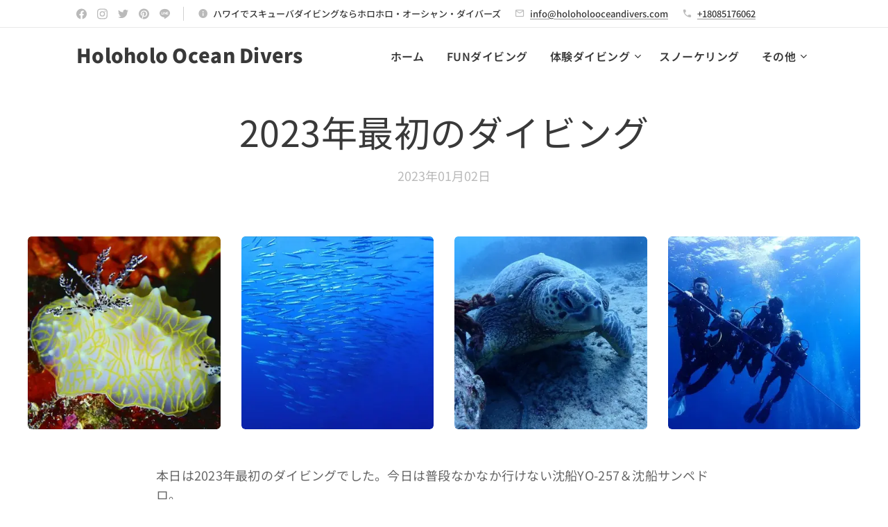

--- FILE ---
content_type: text/html; charset=UTF-8
request_url: https://www.holoholoocean.com/l/20230102/
body_size: 23749
content:
<!DOCTYPE html>
<html class="no-js" prefix="og: https://ogp.me/ns#" lang="ja">
<head><link rel="preconnect" href="https://duyn491kcolsw.cloudfront.net" crossorigin><link rel="preconnect" href="https://fonts.gstatic.com" crossorigin><meta charset="utf-8"><link rel="shortcut icon" href="https://duyn491kcolsw.cloudfront.net/files/2b/2bb/2bbwty.ico?ph=ffa8d741bc"><link rel="apple-touch-icon" href="https://duyn491kcolsw.cloudfront.net/files/2b/2bb/2bbwty.ico?ph=ffa8d741bc"><link rel="icon" href="https://duyn491kcolsw.cloudfront.net/files/2b/2bb/2bbwty.ico?ph=ffa8d741bc">
    <meta http-equiv="X-UA-Compatible" content="IE=edge">
    <title>2023年最初のダイビング</title>
    <meta name="viewport" content="width=device-width,initial-scale=1">
    <meta name="msapplication-tap-highlight" content="no">
    
    <link href="https://duyn491kcolsw.cloudfront.net/files/0r/0rk/0rklmm.css?ph=ffa8d741bc" media="print" rel="stylesheet">
    <link href="https://duyn491kcolsw.cloudfront.net/files/2e/2e5/2e5qgh.css?ph=ffa8d741bc" media="screen and (min-width:100000em)" rel="stylesheet" data-type="cq" disabled>
    <link rel="stylesheet" href="https://duyn491kcolsw.cloudfront.net/files/41/41k/41kc5i.css?ph=ffa8d741bc"><link rel="stylesheet" href="https://duyn491kcolsw.cloudfront.net/files/3b/3b2/3b2e8e.css?ph=ffa8d741bc" media="screen and (min-width:37.5em)"><link rel="stylesheet" href="https://duyn491kcolsw.cloudfront.net/files/2v/2vp/2vpyx8.css?ph=ffa8d741bc" data-wnd_color_scheme_file=""><link rel="stylesheet" href="https://duyn491kcolsw.cloudfront.net/files/34/34q/34qmjb.css?ph=ffa8d741bc" data-wnd_color_scheme_desktop_file="" media="screen and (min-width:37.5em)" disabled=""><link rel="stylesheet" href="https://duyn491kcolsw.cloudfront.net/files/04/04n/04nnmq.css?ph=ffa8d741bc" data-wnd_additive_color_file=""><link rel="stylesheet" href="https://duyn491kcolsw.cloudfront.net/files/0z/0zp/0zpxuf.css?ph=ffa8d741bc" data-wnd_typography_file=""><link rel="stylesheet" href="https://duyn491kcolsw.cloudfront.net/files/3q/3qk/3qkpfl.css?ph=ffa8d741bc" data-wnd_typography_desktop_file="" media="screen and (min-width:37.5em)" disabled=""><script>(()=>{let e=!1;const t=()=>{if(!e&&window.innerWidth>=600){for(let e=0,t=document.querySelectorAll('head > link[href*="css"][media="screen and (min-width:37.5em)"]');e<t.length;e++)t[e].removeAttribute("disabled");e=!0}};t(),window.addEventListener("resize",t),"container"in document.documentElement.style||fetch(document.querySelector('head > link[data-type="cq"]').getAttribute("href")).then((e=>{e.text().then((e=>{const t=document.createElement("style");document.head.appendChild(t),t.appendChild(document.createTextNode(e)),import("https://duyn491kcolsw.cloudfront.net/client/js.polyfill/container-query-polyfill.modern.js").then((()=>{let e=setInterval((function(){document.body&&(document.body.classList.add("cq-polyfill-loaded"),clearInterval(e))}),100)}))}))}))})()</script>
<link rel="preload stylesheet" href="https://duyn491kcolsw.cloudfront.net/files/2m/2m8/2m8msc.css?ph=ffa8d741bc" as="style"><link rel="preload stylesheet" href="https://duyn491kcolsw.cloudfront.net/files/3b/3ba/3ba1aa.css?ph=ffa8d741bc" as="style"><meta name="description" content="本日は2023年最初のダイビングでした。今日は普段なかなか行けない沈船YO-257＆沈船サンペドロ。流れも無く、透明度も25mオーバーで、2023年スタートダッシュは最高の形で切ることができたと思っています。流れもないのに、バラクーダの群れがYO-257の船尾付近に登場して、スタートダッシュに花を添えてくれました。"><meta name="keywords" content="ハワイダイビング　ホヌ　ウミガメ"><meta name="generator" content="Webnode 2"><meta name="apple-mobile-web-app-capable" content="no"><meta name="apple-mobile-web-app-status-bar-style" content="black"><meta name="format-detection" content="telephone=no">



<meta property="og:url" content="https://holoholoocean.com/l/20230102/"><meta property="og:title" content="2023年最初のダイビング"><meta property="og:type" content="article"><meta property="og:description" content="本日は2023年最初のダイビングでした。今日は普段なかなか行けない沈船YO-257＆沈船サンペドロ。流れも無く、透明度も25mオーバーで、2023年スタートダッシュは最高の形で切ることができたと思っています。流れもないのに、バラクーダの群れがYO-257の船尾付近に登場して、スタートダッシュに花を添えてくれました。"><meta property="og:site_name" content="ハワイダイビングならホロホロ・オーシャン・ダイバーズ"><meta property="og:image" content="https://ffa8d741bc.clvaw-cdnwnd.com/997ea1c01e81300e6f11939872ce269c/200000404-b5e36b5e37/700/0102FUN.jpg?ph=ffa8d741bc"><meta property="fb:app_id" content="225951590755638"><meta name="robots" content="index,follow"><link rel="canonical" href="https://www.holoholoocean.com/l/20230102/"><script>window.checkAndChangeSvgColor=function(c){try{var a=document.getElementById(c);if(a){c=[["border","borderColor"],["outline","outlineColor"],["color","color"]];for(var h,b,d,f=[],e=0,m=c.length;e<m;e++)if(h=window.getComputedStyle(a)[c[e][1]].replace(/\s/g,"").match(/^rgb[a]?\(([0-9]{1,3}),([0-9]{1,3}),([0-9]{1,3})/i)){b="";for(var g=1;3>=g;g++)b+=("0"+parseInt(h[g],10).toString(16)).slice(-2);"0"===b.charAt(0)&&(d=parseInt(b.substr(0,2),16),d=Math.max(16,d),b=d.toString(16)+b.slice(-4));f.push(c[e][0]+"="+b)}if(f.length){var k=a.getAttribute("data-src"),l=k+(0>k.indexOf("?")?"?":"&")+f.join("&");a.src!=l&&(a.src=l,a.outerHTML=a.outerHTML)}}}catch(n){}};</script><script>
		window._gtmDataLayer = window._gtmDataLayer || [];
		(function(w,d,s,l,i){w[l]=w[l]||[];w[l].push({'gtm.start':new Date().getTime(),event:'gtm.js'});
		var f=d.getElementsByTagName(s)[0],j=d.createElement(s),dl=l!='dataLayer'?'&l='+l:'';
		j.async=true;j.src='https://www.googletagmanager.com/gtm.js?id='+i+dl;f.parentNode.insertBefore(j,f);})
		(window,document,'script','_gtmDataLayer','GTM-542MMSL');</script><script src="https://www.googletagmanager.com/gtag/js?id=G-NVH0CPQNCW" async></script><script>
						window.dataLayer = window.dataLayer || [];
						function gtag(){
						
						dataLayer.push(arguments);}
						gtag('js', new Date());
						</script><script>gtag('config', 'G-NVH0CPQNCW');</script></head>
<body class="l wt-blogpost ac-h ac-i ac-n l-default l-d-none b-btn-fr b-btn-s-l b-btn-dbb b-btn-bw-2 img-d-r img-t-o img-h-z line-solid b-e-ds lbox-d c-s-s   hb-on  wnd-fe"><noscript>
				<iframe
				 src="https://www.googletagmanager.com/ns.html?id=GTM-542MMSL"
				 height="0"
				 width="0"
				 style="display:none;visibility:hidden"
				 >
				 </iframe>
			</noscript>

<div class="wnd-page l-page cs-gray ac-1976d2 ac-normal t-t-fs-m t-t-fw-m t-t-sp-n t-t-d-n t-s-fs-m t-s-fw-m t-s-sp-n t-s-d-n t-p-fs-s t-p-fw-m t-p-sp-n t-h-fs-m t-h-fw-m t-h-sp-n t-bq-fs-m t-bq-fw-m t-bq-sp-n t-bq-d-l t-btn-fw-s t-nav-fw-s t-pd-fw-s t-nav-tt-n">
    <div class="l-w t cf t-06">
        <div class="l-bg cf">
            <div class="s-bg-l">
                
                
            </div>
        </div>
        <header class="l-h cf">
            <div class="sw cf">
	<div class="sw-c cf"><section class="s s-hb cf sc-w   wnd-w-default wnd-hbs-on wnd-hbi-on wnd-hbi-news-on">
	<div class="s-w cf">
		<div class="s-o cf">
			<div class="s-bg cf">
                <div class="s-bg-l">
                    
                    
                </div>
			</div>
			<div class="s-c">
                <div class="s-hb-c cf">
                    <div class="hb-si">
                        <div class="si">
    <div class="si-c"><a href="https://www.facebook.com/holoholooceandivers/" target="_blank" rel="noreferrer" title="Facebook"><svg xmlns="https://www.w3.org/2000/svg" viewBox="0 0 24 24" height="18px" width="18px"><path d="M24 12.073c0-6.627-5.373-12-12-12s-12 5.373-12 12c0 5.99 4.388 10.954 10.125 11.854v-8.385H7.078v-3.47h3.047V9.43c0-3.007 1.792-4.669 4.533-4.669 1.312 0 2.686.235 2.686.235v2.953H15.83c-1.491 0-1.956.925-1.956 1.874v2.25h3.328l-.532 3.47h-2.796v8.385C19.612 23.027 24 18.062 24 12.073z" fill="#bebebe"></path></svg></a><a href="https://www.instagram.com/holoholooceandivers/" target="_blank" rel="noreferrer" title="Instagram"><svg viewBox="0 0 24 24" xmlns="https://www.w3.org/2000/svg" height="18px" width="18px"><path d="M12 0C8.74 0 8.333.015 7.053.072 5.775.132 4.905.333 4.14.63c-.789.306-1.459.717-2.126 1.384S.935 3.35.63 4.14C.333 4.905.131 5.775.072 7.053.012 8.333 0 8.74 0 12s.015 3.667.072 4.947c.06 1.277.261 2.148.558 2.913a5.885 5.885 0 001.384 2.126A5.868 5.868 0 004.14 23.37c.766.296 1.636.499 2.913.558C8.333 23.988 8.74 24 12 24s3.667-.015 4.947-.072c1.277-.06 2.148-.262 2.913-.558a5.898 5.898 0 002.126-1.384 5.86 5.86 0 001.384-2.126c.296-.765.499-1.636.558-2.913.06-1.28.072-1.687.072-4.947s-.015-3.667-.072-4.947c-.06-1.277-.262-2.149-.558-2.913a5.89 5.89 0 00-1.384-2.126A5.847 5.847 0 0019.86.63c-.765-.297-1.636-.499-2.913-.558C15.667.012 15.26 0 12 0zm0 2.16c3.203 0 3.585.016 4.85.071 1.17.055 1.805.249 2.227.415.562.217.96.477 1.382.896.419.42.679.819.896 1.381.164.422.36 1.057.413 2.227.057 1.266.07 1.646.07 4.85s-.015 3.585-.074 4.85c-.061 1.17-.256 1.805-.421 2.227a3.81 3.81 0 01-.899 1.382 3.744 3.744 0 01-1.38.896c-.42.164-1.065.36-2.235.413-1.274.057-1.649.07-4.859.07-3.211 0-3.586-.015-4.859-.074-1.171-.061-1.816-.256-2.236-.421a3.716 3.716 0 01-1.379-.899 3.644 3.644 0 01-.9-1.38c-.165-.42-.359-1.065-.42-2.235-.045-1.26-.061-1.649-.061-4.844 0-3.196.016-3.586.061-4.861.061-1.17.255-1.814.42-2.234.21-.57.479-.96.9-1.381.419-.419.81-.689 1.379-.898.42-.166 1.051-.361 2.221-.421 1.275-.045 1.65-.06 4.859-.06l.045.03zm0 3.678a6.162 6.162 0 100 12.324 6.162 6.162 0 100-12.324zM12 16c-2.21 0-4-1.79-4-4s1.79-4 4-4 4 1.79 4 4-1.79 4-4 4zm7.846-10.405a1.441 1.441 0 01-2.88 0 1.44 1.44 0 012.88 0z" fill="#bebebe"></path></svg></a><a href="https://twitter.com/holoholo_ocean" target="_blank" rel="noreferrer" title="Twitter"><svg xmlns="https://www.w3.org/2000/svg" viewBox="0 0 24 24" height="18px" width="18px"><path d="M23.953 4.57a10 10 0 01-2.825.775 4.958 4.958 0 002.163-2.723c-.951.555-2.005.959-3.127 1.184a4.92 4.92 0 00-8.384 4.482C7.69 8.095 4.067 6.13 1.64 3.162a4.822 4.822 0 00-.666 2.475c0 1.71.87 3.213 2.188 4.096a4.904 4.904 0 01-2.228-.616v.06a4.923 4.923 0 003.946 4.827 4.996 4.996 0 01-2.212.085 4.936 4.936 0 004.604 3.417 9.867 9.867 0 01-6.102 2.105c-.39 0-.779-.023-1.17-.067a13.995 13.995 0 007.557 2.209c9.053 0 13.998-7.496 13.998-13.985 0-.21 0-.42-.015-.63A9.935 9.935 0 0024 4.59z" fill="#bebebe"></path></svg></a><a href="https://www.pinterest.com/Holoholooceandivers/" target="_blank" rel="noreferrer" title="Pinterest"><svg viewBox="0 0 24 24" xmlns="https://www.w3.org/2000/svg" height="18px" width="18px"><path d="M12.017 0C5.396 0 .029 5.367.029 11.987c0 5.079 3.158 9.417 7.618 11.162-.105-.949-.199-2.403.041-3.439.219-.937 1.406-5.957 1.406-5.957s-.359-.72-.359-1.781c0-1.663.967-2.911 2.168-2.911 1.024 0 1.518.769 1.518 1.688 0 1.029-.653 2.567-.992 3.992-.285 1.193.6 2.165 1.775 2.165 2.128 0 3.768-2.245 3.768-5.487 0-2.861-2.063-4.869-5.008-4.869-3.41 0-5.409 2.562-5.409 5.199 0 1.033.394 2.143.889 2.741.099.12.112.225.085.345-.09.375-.293 1.199-.334 1.363-.053.225-.172.271-.401.165-1.495-.69-2.433-2.878-2.433-4.646 0-3.776 2.748-7.252 7.92-7.252 4.158 0 7.392 2.967 7.392 6.923 0 4.135-2.607 7.462-6.233 7.462-1.214 0-2.354-.629-2.758-1.379l-.749 2.848c-.269 1.045-1.004 2.352-1.498 3.146 1.123.345 2.306.535 3.55.535 6.607 0 11.985-5.365 11.985-11.987C23.97 5.39 18.592.026 11.985.026L12.017 0z" fill="#bebebe"></path></svg></a><a href="https://lin.ee/Axno4YN" target="_blank" rel="noreferrer" title="Line"><svg viewBox="0 0 24 24" xmlns="https://www.w3.org/2000/svg" height="18px" width="18px"><path d="M19.365 9.863a.631.631 0 010 1.261H17.61v1.125h1.755a.63.63 0 110 1.259h-2.386a.631.631 0 01-.627-.629V8.108c0-.345.282-.63.63-.63h2.386a.63.63 0 01-.003 1.26H17.61v1.125h1.755zm-3.855 3.016a.63.63 0 01-.631.627.618.618 0 01-.51-.25l-2.443-3.317v2.94a.63.63 0 01-1.257 0V8.108a.627.627 0 01.624-.628c.195 0 .375.104.495.254l2.462 3.33V8.108c0-.345.282-.63.63-.63.345 0 .63.285.63.63v4.771zm-5.741 0a.632.632 0 01-.631.629.631.631 0 01-.627-.629V8.108c0-.345.282-.63.63-.63.346 0 .628.285.628.63v4.771zm-2.466.629H4.917a.634.634 0 01-.63-.629V8.108c0-.345.285-.63.63-.63.348 0 .63.285.63.63v4.141h1.756a.63.63 0 010 1.259M24 10.314C24 4.943 18.615.572 12 .572S0 4.943 0 10.314c0 4.811 4.27 8.842 10.035 9.608.391.082.923.258 1.058.59.12.301.079.766.038 1.08l-.164 1.02c-.045.301-.24 1.186 1.049.645 1.291-.539 6.916-4.078 9.436-6.975C23.176 14.393 24 12.458 24 10.314" fill="#bebebe"></path></svg></a></div>
</div>
                    </div>
                    <div class="hb-ci">
                        <div class="ci">
    <div class="ci-c" data-placeholder="問い合わせ先"><div class="ci-news"><span>ハワイでスキューバダイビングならホロホロ・オーシャン・ダイバーズ</span></div><div class="ci-mail"><span><a href="mailto:info@holoholooceandivers.com">info@holoholooceandivers.com</a></span></div><div class="ci-phone"><span><a href="tel:+18085176062">+18085176062</a></span></div></div>
</div>
                    </div>
                    <div class="hb-ccy">
                        
                    </div>
                    <div class="hb-lang">
                        
                    </div>
                </div>
			</div>
		</div>
	</div>
</section><section data-space="true" class="s s-hn s-hn-default wnd-mt-classic wnd-na-c logo-classic sc-w   wnd-w-default wnd-nh-m wnd-nav-sticky menu-default-underline">
	<div class="s-w">
		<div class="s-o">

			<div class="s-bg">
                <div class="s-bg-l">
                    
                    
                </div>
			</div>

			<div class="h-w h-f wnd-fixed">

				<div class="n-l">
					<div class="s-c menu-nav">
						<div class="logo-block">
							<div class="b b-l logo logo-default logo-nb wnd-font-size-20 jp-kei-font logo-28 b-ls-l wnd-logo-with-text">
	<div class="b-l-c logo-content">
		<a class="b-l-link logo-link" href="/home/">

			

			

			<div class="b-l-br logo-br"></div>

			<div class="b-l-text logo-text-wrapper">
				<div class="b-l-text-w logo-text">
					<span class="b-l-text-c logo-text-cell">Holoholo Ocean Divers</span>
				</div>
			</div>

		</a>
	</div>
</div>
						</div>

						<div id="menu-slider">
							<div id="menu-block">
								<nav id="menu"><div class="menu-font menu-wrapper">
	<a href="#" class="menu-close" rel="nofollow" title="Close Menu"></a>
	<ul role="menubar" aria-label="メニュー" class="level-1">
		<li role="none" class="wnd-homepage">
			<a class="menu-item" role="menuitem" href="/home/"><span class="menu-item-text">ホーム</span></a>
			
		</li><li role="none">
			<a class="menu-item" role="menuitem" href="/fun-diving/"><span class="menu-item-text">FUNダイビング</span></a>
			
		</li><li role="none" class="wnd-with-submenu">
			<a class="menu-item" role="menuitem" href="/dsd/"><span class="menu-item-text">体験ダイビング</span></a>
			<ul role="menubar" aria-label="メニュー" class="level-2">
		<li role="none">
			<a class="menu-item" role="menuitem" href="/dsdwaikiki/"><span class="menu-item-text">ワイキキボートダイビング</span></a>
			
		</li><li role="none">
			<a class="menu-item" role="menuitem" href="/dsdwest/"><span class="menu-item-text">西オアフビーチダイビング</span></a>
			
		</li>
	</ul>
		</li><li role="none">
			<a class="menu-item" role="menuitem" href="/snorkeling/"><span class="menu-item-text">スノーケリング</span></a>
			
		</li><li role="none">
			<a class="menu-item" role="menuitem" href="/price/"><span class="menu-item-text">料金表</span></a>
			
		</li><li role="none" class="wnd-with-submenu">
			<a class="menu-item" role="menuitem" href="/booking/"><span class="menu-item-text">予約</span></a>
			<ul role="menubar" aria-label="メニュー" class="level-2">
		<li role="none">
			<a class="menu-item" role="menuitem" href="/funbooking/"><span class="menu-item-text">FUNダイビング予約</span></a>
			
		</li><li role="none">
			<a class="menu-item" role="menuitem" href="/dsdbooking/"><span class="menu-item-text">体験ダイビング予約</span></a>
			
		</li><li role="none">
			<a class="menu-item" role="menuitem" href="/snorkelingbooking/"><span class="menu-item-text">スノーケリング予約</span></a>
			
		</li>
	</ul>
		</li><li role="none">
			<a class="menu-item" role="menuitem" href="/shop/"><span class="menu-item-text">SHOP</span></a>
			
		</li><li role="none">
			<a class="menu-item" role="menuitem" href="/inquiry/"><span class="menu-item-text">お問い合わせ</span></a>
			
		</li><li role="none" class="wnd-with-submenu">
			<a class="menu-item" role="menuitem" href="/blog/"><span class="menu-item-text">今日の海ブログ</span></a>
			<ul role="menubar" aria-label="メニュー" class="level-2">
		<li role="none">
			<a class="menu-item" role="menuitem" href="/%e4%bb%8a%e6%97%a5%e3%81%ae%e6%b5%b7burogu/"><span class="menu-item-text">今日の海ブログ2025</span></a>
			
		</li><li role="none">
			<a class="menu-item" role="menuitem" href="/blog2024/"><span class="menu-item-text">今日の海ブログ2024</span></a>
			
		</li><li role="none" class="wnd-active-path">
			<a class="menu-item" role="menuitem" href="/blog2023/"><span class="menu-item-text">今日の海ブログ2023</span></a>
			
		</li><li role="none">
			<a class="menu-item" role="menuitem" href="/blog2022/"><span class="menu-item-text">今日の海ブログ2022</span></a>
			
		</li>
	</ul>
		</li><li role="none">
			<a class="menu-item" role="menuitem" href="/blog2/"><span class="menu-item-text">ハワイの生物ブログ</span></a>
			
		</li><li role="none">
			<a class="menu-item" role="menuitem" href="/photos/"><span class="menu-item-text">フォトギャラリー</span></a>
			
		</li><li role="none">
			<a class="menu-item" role="menuitem" href="/medicalcheck/"><span class="menu-item-text">健康チェック</span></a>
			
		</li><li role="none">
			<a class="menu-item" role="menuitem" href="/faq/"><span class="menu-item-text">よくあるご質問</span></a>
			
		</li><li role="none">
			<a class="menu-item" role="menuitem" href="/privacypolicy/"><span class="menu-item-text">プライバシーポリシー</span></a>
			
		</li><li role="none">
			<a class="menu-item" role="menuitem" href="/company/"><span class="menu-item-text">会社概要</span></a>
			
		</li>
	</ul>
	<span class="more-text">その他</span>
</div></nav>
							</div>
						</div>

						<div class="cart-and-mobile">
							
							

							<div id="menu-mobile">
								<a href="#" id="menu-submit"><span></span>メニュー</a>
							</div>
						</div>

					</div>
				</div>

			</div>

		</div>
	</div>
</section></div>
</div>
        </header>
        <main class="l-m cf">
            <div class="sw cf">
	<div class="sw-c cf"><section data-space="true" class="s s-hm s-hm-bdh s-bdh cf sc-w   wnd-w-default wnd-s-normal wnd-h-auto wnd-nh-m wnd-p-cc hn-default">
    <div class="s-w cf">
	    <div class="s-o cf">
	        <div class="s-bg cf">
                <div class="s-bg-l">
                    
                    
                </div>
	        </div>
	        <div class="h-c s-c cf">
		        <div class="s-bdh-c b b-s-l b-s-r b-cs cf">
			        <div class="s-bdh-w">
			            <h1 class="s-bdh-t"><div class="ld">
	<span class="ld-c">2023年最初のダイビング</span>
</div></h1>
			            <span class="s-bdh-d"><div class="ld">
	<span class="ld-c">2023年01月02日</span>
</div></span>
			        </div>
		        </div>
	        </div>
	    </div>
    </div>
</section><section class="s s-basic cf sc-w   wnd-w-wider wnd-s-normal wnd-h-auto" data-wnd_brightness="0" data-wnd_last_section>
	<div class="s-w cf">
		<div class="s-o s-fs cf">
			<div class="s-bg cf">
				<div class="s-bg-l">
                    
					
				</div>
			</div>
			<div class="s-c s-fs cf">
				<div class="ez cf wnd-no-cols">
	<div class="ez-c"><div class="gal-app b-gal b b-s" id="wnd_PhotoGalleryBlock_36770" data-content="{&quot;variant&quot;:&quot;default&quot;,&quot;gridCount&quot;:4,&quot;id&quot;:&quot;wnd_PhotoGalleryBlock_36770&quot;,&quot;items&quot;:[{&quot;id&quot;:200000404,&quot;title&quot;:&quot;&quot;,&quot;orientation&quot;:&quot;landscape&quot;,&quot;aspectRatio&quot;:&quot;4:3&quot;,&quot;size&quot;:{&quot;width&quot;:800,&quot;height&quot;:600},&quot;img&quot;:{&quot;mimeType&quot;:&quot;image/jpeg&quot;,&quot;src&quot;:&quot;https://ffa8d741bc.clvaw-cdnwnd.com/997ea1c01e81300e6f11939872ce269c/200000404-b5e36b5e37/0102FUN.jpg?ph=ffa8d741bc&quot;},&quot;sources&quot;:[{&quot;mimeType&quot;:&quot;image/jpeg&quot;,&quot;sizes&quot;:[{&quot;width&quot;:450,&quot;height&quot;:338,&quot;src&quot;:&quot;https://ffa8d741bc.clvaw-cdnwnd.com/997ea1c01e81300e6f11939872ce269c/200000404-b5e36b5e37/450/0102FUN.jpg?ph=ffa8d741bc&quot;},{&quot;width&quot;:700,&quot;height&quot;:525,&quot;src&quot;:&quot;https://ffa8d741bc.clvaw-cdnwnd.com/997ea1c01e81300e6f11939872ce269c/200000404-b5e36b5e37/700/0102FUN.jpg?ph=ffa8d741bc&quot;},{&quot;width&quot;:800,&quot;height&quot;:600,&quot;src&quot;:&quot;https://ffa8d741bc.clvaw-cdnwnd.com/997ea1c01e81300e6f11939872ce269c/200000404-b5e36b5e37/0102FUN.jpg?ph=ffa8d741bc&quot;}]},{&quot;mimeType&quot;:&quot;image/webp&quot;,&quot;sizes&quot;:[{&quot;width&quot;:450,&quot;height&quot;:338,&quot;src&quot;:&quot;https://ffa8d741bc.clvaw-cdnwnd.com/997ea1c01e81300e6f11939872ce269c/200000405-c7ab6c7ab7/450/0102FUN.webp?ph=ffa8d741bc&quot;},{&quot;width&quot;:700,&quot;height&quot;:525,&quot;src&quot;:&quot;https://ffa8d741bc.clvaw-cdnwnd.com/997ea1c01e81300e6f11939872ce269c/200000405-c7ab6c7ab7/700/0102FUN.webp?ph=ffa8d741bc&quot;},{&quot;width&quot;:800,&quot;height&quot;:600,&quot;src&quot;:&quot;https://ffa8d741bc.clvaw-cdnwnd.com/997ea1c01e81300e6f11939872ce269c/200000405-c7ab6c7ab7/0102FUN.webp?ph=ffa8d741bc&quot;}]}]},{&quot;id&quot;:200000406,&quot;title&quot;:&quot;&quot;,&quot;orientation&quot;:&quot;landscape&quot;,&quot;aspectRatio&quot;:&quot;4:3&quot;,&quot;size&quot;:{&quot;width&quot;:800,&quot;height&quot;:600},&quot;img&quot;:{&quot;mimeType&quot;:&quot;image/jpeg&quot;,&quot;src&quot;:&quot;https://ffa8d741bc.clvaw-cdnwnd.com/997ea1c01e81300e6f11939872ce269c/200000406-d1727d1728/01024.jpg?ph=ffa8d741bc&quot;},&quot;sources&quot;:[{&quot;mimeType&quot;:&quot;image/jpeg&quot;,&quot;sizes&quot;:[{&quot;width&quot;:450,&quot;height&quot;:338,&quot;src&quot;:&quot;https://ffa8d741bc.clvaw-cdnwnd.com/997ea1c01e81300e6f11939872ce269c/200000406-d1727d1728/450/01024.jpg?ph=ffa8d741bc&quot;},{&quot;width&quot;:700,&quot;height&quot;:525,&quot;src&quot;:&quot;https://ffa8d741bc.clvaw-cdnwnd.com/997ea1c01e81300e6f11939872ce269c/200000406-d1727d1728/700/01024.jpg?ph=ffa8d741bc&quot;},{&quot;width&quot;:800,&quot;height&quot;:600,&quot;src&quot;:&quot;https://ffa8d741bc.clvaw-cdnwnd.com/997ea1c01e81300e6f11939872ce269c/200000406-d1727d1728/01024.jpg?ph=ffa8d741bc&quot;}]},{&quot;mimeType&quot;:&quot;image/webp&quot;,&quot;sizes&quot;:[{&quot;width&quot;:450,&quot;height&quot;:338,&quot;src&quot;:&quot;https://ffa8d741bc.clvaw-cdnwnd.com/997ea1c01e81300e6f11939872ce269c/200000407-e81cee81d0/450/01024.webp?ph=ffa8d741bc&quot;},{&quot;width&quot;:700,&quot;height&quot;:525,&quot;src&quot;:&quot;https://ffa8d741bc.clvaw-cdnwnd.com/997ea1c01e81300e6f11939872ce269c/200000407-e81cee81d0/700/01024.webp?ph=ffa8d741bc&quot;},{&quot;width&quot;:800,&quot;height&quot;:600,&quot;src&quot;:&quot;https://ffa8d741bc.clvaw-cdnwnd.com/997ea1c01e81300e6f11939872ce269c/200000407-e81cee81d0/01024.webp?ph=ffa8d741bc&quot;}]}]},{&quot;id&quot;:200000410,&quot;title&quot;:&quot;&quot;,&quot;orientation&quot;:&quot;landscape&quot;,&quot;aspectRatio&quot;:&quot;4:3&quot;,&quot;size&quot;:{&quot;width&quot;:800,&quot;height&quot;:600},&quot;img&quot;:{&quot;mimeType&quot;:&quot;image/jpeg&quot;,&quot;src&quot;:&quot;https://ffa8d741bc.clvaw-cdnwnd.com/997ea1c01e81300e6f11939872ce269c/200000410-5964b5964d/01022.jpg?ph=ffa8d741bc&quot;},&quot;sources&quot;:[{&quot;mimeType&quot;:&quot;image/jpeg&quot;,&quot;sizes&quot;:[{&quot;width&quot;:450,&quot;height&quot;:338,&quot;src&quot;:&quot;https://ffa8d741bc.clvaw-cdnwnd.com/997ea1c01e81300e6f11939872ce269c/200000410-5964b5964d/450/01022.jpg?ph=ffa8d741bc&quot;},{&quot;width&quot;:700,&quot;height&quot;:525,&quot;src&quot;:&quot;https://ffa8d741bc.clvaw-cdnwnd.com/997ea1c01e81300e6f11939872ce269c/200000410-5964b5964d/700/01022.jpg?ph=ffa8d741bc&quot;},{&quot;width&quot;:800,&quot;height&quot;:600,&quot;src&quot;:&quot;https://ffa8d741bc.clvaw-cdnwnd.com/997ea1c01e81300e6f11939872ce269c/200000410-5964b5964d/01022.jpg?ph=ffa8d741bc&quot;}]},{&quot;mimeType&quot;:&quot;image/webp&quot;,&quot;sizes&quot;:[{&quot;width&quot;:450,&quot;height&quot;:338,&quot;src&quot;:&quot;https://ffa8d741bc.clvaw-cdnwnd.com/997ea1c01e81300e6f11939872ce269c/200000411-9edec9eded/450/01022.webp?ph=ffa8d741bc&quot;},{&quot;width&quot;:700,&quot;height&quot;:525,&quot;src&quot;:&quot;https://ffa8d741bc.clvaw-cdnwnd.com/997ea1c01e81300e6f11939872ce269c/200000411-9edec9eded/700/01022.webp?ph=ffa8d741bc&quot;},{&quot;width&quot;:800,&quot;height&quot;:600,&quot;src&quot;:&quot;https://ffa8d741bc.clvaw-cdnwnd.com/997ea1c01e81300e6f11939872ce269c/200000411-9edec9eded/01022.webp?ph=ffa8d741bc&quot;}]}]},{&quot;id&quot;:200000408,&quot;title&quot;:&quot;&quot;,&quot;orientation&quot;:&quot;landscape&quot;,&quot;aspectRatio&quot;:&quot;4:3&quot;,&quot;size&quot;:{&quot;width&quot;:800,&quot;height&quot;:600},&quot;img&quot;:{&quot;mimeType&quot;:&quot;image/jpeg&quot;,&quot;src&quot;:&quot;https://ffa8d741bc.clvaw-cdnwnd.com/997ea1c01e81300e6f11939872ce269c/200000408-0beb50beb6/01023.jpg?ph=ffa8d741bc&quot;},&quot;sources&quot;:[{&quot;mimeType&quot;:&quot;image/jpeg&quot;,&quot;sizes&quot;:[{&quot;width&quot;:450,&quot;height&quot;:338,&quot;src&quot;:&quot;https://ffa8d741bc.clvaw-cdnwnd.com/997ea1c01e81300e6f11939872ce269c/200000408-0beb50beb6/450/01023.jpg?ph=ffa8d741bc&quot;},{&quot;width&quot;:700,&quot;height&quot;:525,&quot;src&quot;:&quot;https://ffa8d741bc.clvaw-cdnwnd.com/997ea1c01e81300e6f11939872ce269c/200000408-0beb50beb6/700/01023.jpg?ph=ffa8d741bc&quot;},{&quot;width&quot;:800,&quot;height&quot;:600,&quot;src&quot;:&quot;https://ffa8d741bc.clvaw-cdnwnd.com/997ea1c01e81300e6f11939872ce269c/200000408-0beb50beb6/01023.jpg?ph=ffa8d741bc&quot;}]},{&quot;mimeType&quot;:&quot;image/webp&quot;,&quot;sizes&quot;:[{&quot;width&quot;:450,&quot;height&quot;:338,&quot;src&quot;:&quot;https://ffa8d741bc.clvaw-cdnwnd.com/997ea1c01e81300e6f11939872ce269c/200000409-1dba11dba3/450/01023.webp?ph=ffa8d741bc&quot;},{&quot;width&quot;:700,&quot;height&quot;:525,&quot;src&quot;:&quot;https://ffa8d741bc.clvaw-cdnwnd.com/997ea1c01e81300e6f11939872ce269c/200000409-1dba11dba3/700/01023.webp?ph=ffa8d741bc&quot;},{&quot;width&quot;:800,&quot;height&quot;:600,&quot;src&quot;:&quot;https://ffa8d741bc.clvaw-cdnwnd.com/997ea1c01e81300e6f11939872ce269c/200000409-1dba11dba3/01023.webp?ph=ffa8d741bc&quot;}]}]}]}">
</div><div class="b b-text cf">
	<div class="b-c b-text-c b-s b-s-t60 b-s-b60 b-cs cf"><p>本日は2023年最初のダイビングでした。今日は普段なかなか行けない沈船YO-257＆沈船サンペドロ。<br>流れも無く、透明度も25mオーバーで、2023年スタートダッシュは最高の形で切ることができたと思っています。<br>流れもないのに、バラクーダの群れがYO-257の船尾付近に登場して、スタートダッシュに花を添えてくれました。</p></div>
</div><div class="b b-text cf">
	<div class="b-c b-text-c b-s b-s-t60 b-s-b60 b-cs cf"><p>２ダイブ目はウミガメが合計8匹。甲羅を錨にこすり付けている個体、ウミヒルモを食べている個体、ゴールドリングサージョンフィッシュに掃除してもらっている個体、水面で呼吸している個体、岩穴で眠っている個体などなど、ウミガメの生態行動を１ダイブでしっかりご紹介できたダイビングになりました。<br>ハワイ固有種のウミウシ、Gold Race Nudibranch(ゴールドレースヌーディブランチ)も登場！<br>盛りだくさんの2ダイブになったと思います。<br></p><p>今日のお客様は、また今年の末・来年の頭にお越しいただけるとのことで、首を長くしてお待ちしております！</p><p>ホロホロ オーシャン ダイバーズでは、フォト派、フィッシュウォッチング派、ベテランの方でも、初心者の方でも、ブランクが空いてる方でも皆様ご安心して満足していただけるよう、最大4名様でガイドをいたします。１名様からのご参加も大歓迎、最少催行人数は設定しておりません。</p>
<p>レンタルダイビング器材はすべて2022年に新品を買い揃えました。<br>
器材メーカーはSCUBAPRO、CRESSI、Sea Sportsを取り扱いしています。</p>
<p>詳しいFUNダイビングコースの内容は<a href="/fun-diving/">こちらから</a></p>
<p>ご予約は<a href="/booking/">こちらから</a></p></div>
</div></div>
</div>
			</div>
		</div>
	</div>
</section></div>
</div>
<div class="s-bdf b-s b-s-t200 b-cs " data-wnd_social_buttons="true">
	<div class="s-bdf-share b-s-b200"><div id="fb-root"></div><script src="https://connect.facebook.net/ja_JP/sdk.js#xfbml=1&amp;version=v5.0&amp;appId=225951590755638&amp;autoLogAppEvents=1" async defer crossorigin="anonymous"></script><div style="margin-right: 20px" class="fb-share-button" data-href="https://www.holoholoocean.com/l/20230102/" data-layout="button" data-size="large"><a class="fb-xfbml-parse-ignore" target="_blank" href="https://www.facebook.com/sharer/sharer.php?u=https%3A%2F%2Fwww.holoholoocean.com%2Fl%2F20230102%2F&amp;src=sdkpreparse">Share</a></div><a href="https://twitter.com/share" class="twitter-share-button" data-size="large">Tweet</a><script>window.twttr=function(t,e,r){var n,i=t.getElementsByTagName(e)[0],w=window.twttr||{};return t.getElementById(r)?w:((n=t.createElement(e)).id=r,n.src="https://platform.twitter.com/widgets.js",i.parentNode.insertBefore(n,i),w._e=[],w.ready=function(t){w._e.push(t)},w)}(document,"script","twitter-wjs");</script></div>
	<div class="s-bdf-comments"></div>
	<div class="s-bdf-html"></div>
</div>

        </main>
        <footer class="l-f cf">
            <div class="sw cf">
	<div class="sw-c cf"><section data-wn-border-element="s-f-border" class="s s-f s-f-basic s-f-simple sc-ml wnd-background-image  wnd-w-default wnd-s-higher">
	<div class="s-w">
		<div class="s-o">
			<div class="s-bg">
                <div class="s-bg-l wnd-background-image fx-blur-light bgpos-center-center bgatt-scroll overlay-white">
                    <picture><source type="image/webp" srcset="https://ffa8d741bc.clvaw-cdnwnd.com/997ea1c01e81300e6f11939872ce269c/200000546-9c8c19c8c3/700/IMG_7226.webp?ph=ffa8d741bc 700w, https://ffa8d741bc.clvaw-cdnwnd.com/997ea1c01e81300e6f11939872ce269c/200000546-9c8c19c8c3/IMG_7226.webp?ph=ffa8d741bc 1920w, https://ffa8d741bc.clvaw-cdnwnd.com/997ea1c01e81300e6f11939872ce269c/200000546-9c8c19c8c3/IMG_7226.webp?ph=ffa8d741bc 2x" sizes="100vw" ><img src="https://ffa8d741bc.clvaw-cdnwnd.com/997ea1c01e81300e6f11939872ce269c/200000011-26a0b26a0c/IMG_7226.JPG?ph=ffa8d741bc" width="1920" height="1278" alt="" loading="lazy" ></picture>
                    
                </div>
			</div>
			<div class="s-c s-f-l-w s-f-border">
				<div class="s-f-l b-s b-s-t0 b-s-b0">
					<div class="s-f-l-c s-f-l-c-first">
						<div class="s-f-cr"><span class="it b link">
	<span class="it-c"></span>
</span></div>
						<div class="s-f-sf">
                            <span class="sf b">
<span class="sf-content sf-c link"><strong>Copyright </strong>© 2023 Holoholo Ocean Divers</span>
</span>
                            
                            
                            
                            
                        </div>
					</div>
					<div class="s-f-l-c s-f-l-c-last">
						<div class="s-f-lang lang-select cf">
	
</div>
					</div>
                    <div class="s-f-l-c s-f-l-c-currency">
                        <div class="s-f-ccy ccy-select cf">
	
</div>
                    </div>
				</div>
			</div>
		</div>
	</div>
</section></div>
</div>
        </footer>
    </div>
    
</div>


<script src="https://duyn491kcolsw.cloudfront.net/files/3e/3em/3eml8v.js?ph=ffa8d741bc" crossorigin="anonymous" type="module"></script><script>document.querySelector(".wnd-fe")&&[...document.querySelectorAll(".c")].forEach((e=>{const t=e.querySelector(".b-text:only-child");t&&""===t.querySelector(".b-text-c").innerText&&e.classList.add("column-empty")}))</script>


<script src="https://duyn491kcolsw.cloudfront.net/client.fe/js.compiled/lang.ja.2086.js?ph=ffa8d741bc" crossorigin="anonymous"></script><script src="https://duyn491kcolsw.cloudfront.net/client.fe/js.compiled/compiled.multi.2-2193.js?ph=ffa8d741bc" crossorigin="anonymous"></script><script>var wnd = wnd || {};wnd.$data = {"image_content_items":{"wnd_ThumbnailBlock_1":{"id":"wnd_ThumbnailBlock_1","type":"wnd.pc.ThumbnailBlock"},"wnd_Section_default_718846119":{"id":"wnd_Section_default_718846119","type":"wnd.pc.Section"},"wnd_PhotoGalleryBlock_36770":{"id":"wnd_PhotoGalleryBlock_36770","type":"wnd.pc.PhotoGalleryBlock"},"wnd_LogoBlock_759392914":{"id":"wnd_LogoBlock_759392914","type":"wnd.pc.LogoBlock"},"wnd_FooterSection_footer_771519090":{"id":"wnd_FooterSection_footer_771519090","type":"wnd.pc.FooterSection"}},"svg_content_items":{"wnd_LogoBlock_759392914":{"id":"wnd_LogoBlock_759392914","type":"wnd.pc.LogoBlock"}},"content_items":[],"eshopSettings":{"ESHOP_SETTINGS_DISPLAY_PRICE_WITHOUT_VAT":false,"ESHOP_SETTINGS_DISPLAY_ADDITIONAL_VAT":false,"ESHOP_SETTINGS_DISPLAY_SHIPPING_COST":false},"project_info":{"isMultilanguage":false,"isMulticurrency":false,"eshop_tax_enabled":"1","country_code":"","contact_state":null,"eshop_tax_type":"VAT","eshop_discounts":true,"graphQLURL":"https:\/\/holoholoocean.com\/servers\/graphql\/","iubendaSettings":{"cookieBarCode":"","cookiePolicyCode":"","privacyPolicyCode":"","termsAndConditionsCode":""}}};</script><script>wnd.$system = {"fileSystemType":"aws_s3","localFilesPath":"https:\/\/www.holoholoocean.com\/_files\/","awsS3FilesPath":"https:\/\/ffa8d741bc.clvaw-cdnwnd.com\/997ea1c01e81300e6f11939872ce269c\/","staticFiles":"https:\/\/duyn491kcolsw.cloudfront.net\/files","isCms":false,"staticCDNServers":["https:\/\/duyn491kcolsw.cloudfront.net\/"],"fileUploadAllowExtension":["jpg","jpeg","jfif","png","gif","bmp","ico","svg","webp","tiff","pdf","doc","docx","ppt","pptx","pps","ppsx","odt","xls","xlsx","txt","rtf","mp3","wma","wav","ogg","amr","flac","m4a","3gp","avi","wmv","mov","mpg","mkv","mp4","mpeg","m4v","swf","gpx","stl","csv","xml","txt","dxf","dwg","iges","igs","step","stp"],"maxUserFormFileLimit":4194304,"frontendLanguage":"ja","backendLanguage":"ja","frontendLanguageId":"1","page":{"id":50000001,"identifier":"l","template":{"id":200000854,"styles":{"typography":"t-06_new","scheme":"cs-gray","additiveColor":"ac-1976d2 ac-normal","acHeadings":true,"acSubheadings":false,"acIcons":true,"acOthers":false,"acMenu":true,"imageStyle":"img-d-r","imageHover":"img-h-z","imageTitle":"img-t-o","buttonStyle":"b-btn-fr","buttonSize":"b-btn-s-l","buttonDecoration":"b-btn-dbb","buttonBorders":"b-btn-bw-2","lineStyle":"line-solid","eshopGridItemStyle":"b-e-ds","formStyle":"default","menuType":"","menuStyle":"menu-default-underline","lightboxStyle":"lbox-d","columnSpaces":"c-s-s","sectionWidth":"wnd-w-default","sectionSpace":"wnd-s-normal","layoutType":"l-default","layoutDecoration":"l-d-none","background":{"default":null},"backgroundSettings":{"default":""},"buttonWeight":"t-btn-fw-s","productWeight":"t-pd-fw-s","menuWeight":"t-nav-fw-s","headerBarStyle":"hb-on","searchStyle":"","typoTitleSizes":"t-t-fs-m","typoTitleWeights":"t-t-fw-m","typoTitleSpacings":"t-t-sp-n","typoTitleDecorations":"t-t-d-n","typoHeadingSizes":"t-h-fs-m","typoHeadingWeights":"t-h-fw-m","typoHeadingSpacings":"t-h-sp-n","typoSubtitleSizes":"t-s-fs-m","typoSubtitleWeights":"t-s-fw-m","typoSubtitleSpacings":"t-s-sp-n","typoSubtitleDecorations":"t-s-d-n","typoParagraphSizes":"t-p-fs-s","typoParagraphWeights":"t-p-fw-m","typoParagraphSpacings":"t-p-sp-n","typoBlockquoteSizes":"t-bq-fs-m","typoBlockquoteWeights":"t-bq-fw-m","typoBlockquoteSpacings":"t-bq-sp-n","typoBlockquoteDecorations":"t-bq-d-l","headerType":"one_claim","menuTextTransform":"t-nav-tt-n"}},"layout":"blog_detail","name":"2023\u5e74\u6700\u521d\u306e\u30c0\u30a4\u30d3\u30f3\u30b0","html_title":"2023\u5e74\u6700\u521d\u306e\u30c0\u30a4\u30d3\u30f3\u30b0","language":"ja","langId":1,"isHomepage":false,"meta_description":"","meta_keywords":"\u30cf\u30ef\u30a4\u30c0\u30a4\u30d3\u30f3\u30b0\u3000\u30db\u30cc\u3000\u30a6\u30df\u30ac\u30e1","header_code":null,"footer_code":null,"styles":null,"countFormsEntries":[]},"listingsPrefix":"\/l\/","productPrefix":"\/p\/","cartPrefix":"\/cart\/","checkoutPrefix":"\/checkout\/","searchPrefix":"\/search\/","isCheckout":false,"isEshop":false,"hasBlog":true,"isProductDetail":false,"isListingDetail":true,"listing_page":{"id":200004578,"template_id":50000000,"link":"\/blog2023\/","identifier":"20230102"},"hasEshopAnalytics":false,"gTagId":"G-NVH0CPQNCW","gAdsId":null,"format":{"be":{"DATE_TIME":{"mask":"%Y\u5e74%m\u6708%d\u65e5 %H:%M","regexp":"^(([0-9]{1,4}(\\-|\u5e74)(0?[1-9]|1[0-2])(\\-|\u6708)(0?[1-9]|[1,2][0-9]|3[0,1])\u65e5?)(( [0-1][0-9]| 2[0-3]):[0-5][0-9])?|(([0-9]{4}(0[1-9]|1[0-2])(0[1-9]|[1,2][0-9]|3[0,1])(0[0-9]|1[0-9]|2[0-3])[0-5][0-9][0-5][0-9])))?$"},"DATE":{"mask":"%Y\u5e74%m\u6708%d\u65e5","regexp":"^([0-9]{1,4}(\\-|\u5e74)(0?[1-9]|1[0-2])(\\-|\u6708)(0?[1-9]|[1,2][0-9]|3[0,1])\u65e5?)$"},"CURRENCY":{"mask":{"point":".","thousands":",","decimals":0,"mask":"%s","zerofill":true}}},"fe":{"DATE_TIME":{"mask":"%Y\u5e74%m\u6708%d\u65e5 %H:%M","regexp":"^(([0-9]{1,4}(\\-|\u5e74)(0?[1-9]|1[0-2])(\\-|\u6708)(0?[1-9]|[1,2][0-9]|3[0,1])\u65e5?)(( [0-1][0-9]| 2[0-3]):[0-5][0-9])?|(([0-9]{4}(0[1-9]|1[0-2])(0[1-9]|[1,2][0-9]|3[0,1])(0[0-9]|1[0-9]|2[0-3])[0-5][0-9][0-5][0-9])))?$"},"DATE":{"mask":"%Y\u5e74%m\u6708%d\u65e5","regexp":"^([0-9]{1,4}(\\-|\u5e74)(0?[1-9]|1[0-2])(\\-|\u6708)(0?[1-9]|[1,2][0-9]|3[0,1])\u65e5?)$"},"CURRENCY":{"mask":{"point":".","thousands":",","decimals":0,"mask":"%s","zerofill":true}}}},"e_product":null,"listing_item":{"id":200001436,"name":"2023\u5e74\u6700\u521d\u306e\u30c0\u30a4\u30d3\u30f3\u30b0","identifier":"20230102","date":"20230103022445","meta_description":"","meta_keywords":"\u30cf\u30ef\u30a4\u30c0\u30a4\u30d3\u30f3\u30b0\u3000\u30db\u30cc\u3000\u30a6\u30df\u30ac\u30e1","html_title":"2023\u5e74\u6700\u521d\u306e\u30c0\u30a4\u30d3\u30f3\u30b0","styles":null,"content_items":{"wnd_PerexBlock_1":{"type":"wnd.pc.PerexBlock","id":"wnd_PerexBlock_1","context":"page","text":"\u003Cp\u003E\u672c\u65e5\u306f2023\u5e74\u6700\u521d\u306e\u30c0\u30a4\u30d3\u30f3\u30b0\u3067\u3057\u305f\u3002\u4eca\u65e5\u306f\u666e\u6bb5\u306a\u304b\u306a\u304b\u884c\u3051\u306a\u3044\u6c88\u8239YO-257\uff06\u6c88\u8239\u30b5\u30f3\u30da\u30c9\u30ed\u3002\u003Cbr\u003E\u6d41\u308c\u3082\u7121\u304f\u3001\u900f\u660e\u5ea6\u308225m\u30aa\u30fc\u30d0\u30fc\u3067\u30012023\u5e74\u30b9\u30bf\u30fc\u30c8\u30c0\u30c3\u30b7\u30e5\u306f\u6700\u9ad8\u306e\u5f62\u3067\u5207\u308b\u3053\u3068\u304c\u3067\u304d\u305f\u3068\u601d\u3063\u3066\u3044\u307e\u3059\u3002\u003Cbr\u003E\u6d41\u308c\u3082\u306a\u3044\u306e\u306b\u3001\u30d0\u30e9\u30af\u30fc\u30c0\u306e\u7fa4\u308c\u304cYO-257\u306e\u8239\u5c3e\u4ed8\u8fd1\u306b\u767b\u5834\u3057\u3066\u3001\u30b9\u30bf\u30fc\u30c8\u30c0\u30c3\u30b7\u30e5\u306b\u82b1\u3092\u6dfb\u3048\u3066\u304f\u308c\u307e\u3057\u305f\u3002\u003C\/p\u003E"},"wnd_ThumbnailBlock_1":{"type":"wnd.pc.ThumbnailBlock","id":"wnd_ThumbnailBlock_1","context":"page","style":{"background":{"default":{"default":"wnd-background-image"},"overlays":[]},"backgroundSettings":{"default":{"default":{"id":200000404,"src":"200000404-b5e36b5e37\/0102FUN.jpg","dataType":"filesystem_files","width":800,"height":600,"mediaType":"myImages","mime":"","alternatives":{"image\/webp":{"id":200000405,"src":"200000405-c7ab6c7ab7\/0102FUN.webp","dataType":"filesystem_files","width":800,"height":600,"mime":"image\/jpeg"}}}}}},"refs":{"filesystem_files":[{"filesystem_files.id":200000404}]}},"wnd_SectionWrapper_1_main":{"type":"wnd.pc.SectionWrapper","id":"wnd_SectionWrapper_1_main","context":"page","content":["wnd_BlogDetailHeaderSection_blog_detail_header_863802557","wnd_Section_default_718846119"]},"wnd_BlogDetailHeaderSection_blog_detail_header_863802557":{"type":"wnd.pc.BlogDetailHeaderSection","contentIdentifier":"blog_detail_header","id":"wnd_BlogDetailHeaderSection_blog_detail_header_863802557","context":"page","content":{"default":["wnd_ListingDataBlock_125769267","wnd_ListingDataBlock_66942203"],"default_box":["wnd_ListingDataBlock_125769267","wnd_ListingDataBlock_66942203"]},"contentMap":{"wnd.pc.ListingDataBlock":{"name":"wnd_ListingDataBlock_125769267","date":"wnd_ListingDataBlock_66942203"}},"style":{"sectionColor":{"default":"sc-w"}},"variant":{"default":"default"}},"wnd_ListingDataBlock_125769267":{"type":"wnd.pc.ListingDataBlock","id":"wnd_ListingDataBlock_125769267","context":"page","refDataType":"listing_items","refDataKey":"listing_items.name","refDataId":200000210},"wnd_ListingDataBlock_66942203":{"type":"wnd.pc.ListingDataBlock","id":"wnd_ListingDataBlock_66942203","context":"page","refDataType":"listing_items","refDataKey":"listing_items.date","refDataId":200000210},"wnd_Section_default_718846119":{"type":"wnd.pc.Section","contentIdentifier":"default","id":"wnd_Section_default_718846119","context":"page","content":{"default":["wnd_EditZone_920610198"],"default_box":["wnd_EditZone_920610198"]},"contentMap":{"wnd.pc.EditZone":{"master-01":"wnd_EditZone_920610198"}},"style":{"sectionColor":{"default":"sc-w"},"sectionWidth":{"default":"wnd-w-wider"},"sectionSpace":{"default":"wnd-s-normal"},"sectionHeight":{"default":"wnd-h-auto"},"sectionPosition":{"default":"wnd-p-cc"}},"variant":{"default":"default"}},"wnd_EditZone_920610198":{"type":"wnd.pc.EditZone","id":"wnd_EditZone_920610198","context":"page","content":["wnd_PhotoGalleryBlock_36770","wnd_TextBlock_815871999","wnd_TextBlock_55543"]},"wnd_TextBlock_815871999":{"type":"wnd.pc.TextBlock","id":"wnd_TextBlock_815871999","context":"page","code":"\u003Cp\u003E\u672c\u65e5\u306f2023\u5e74\u6700\u521d\u306e\u30c0\u30a4\u30d3\u30f3\u30b0\u3067\u3057\u305f\u3002\u4eca\u65e5\u306f\u666e\u6bb5\u306a\u304b\u306a\u304b\u884c\u3051\u306a\u3044\u6c88\u8239YO-257\uff06\u6c88\u8239\u30b5\u30f3\u30da\u30c9\u30ed\u3002\u003Cbr\u003E\u6d41\u308c\u3082\u7121\u304f\u3001\u900f\u660e\u5ea6\u308225m\u30aa\u30fc\u30d0\u30fc\u3067\u30012023\u5e74\u30b9\u30bf\u30fc\u30c8\u30c0\u30c3\u30b7\u30e5\u306f\u6700\u9ad8\u306e\u5f62\u3067\u5207\u308b\u3053\u3068\u304c\u3067\u304d\u305f\u3068\u601d\u3063\u3066\u3044\u307e\u3059\u3002\u003Cbr\u003E\u6d41\u308c\u3082\u306a\u3044\u306e\u306b\u3001\u30d0\u30e9\u30af\u30fc\u30c0\u306e\u7fa4\u308c\u304cYO-257\u306e\u8239\u5c3e\u4ed8\u8fd1\u306b\u767b\u5834\u3057\u3066\u3001\u30b9\u30bf\u30fc\u30c8\u30c0\u30c3\u30b7\u30e5\u306b\u82b1\u3092\u6dfb\u3048\u3066\u304f\u308c\u307e\u3057\u305f\u3002\u003C\/p\u003E"},"wnd_PhotoGalleryBlock_36770":{"id":"wnd_PhotoGalleryBlock_36770","context":"page","content":["wnd_PhotoImageBlock_14854","wnd_PhotoImageBlock_16468","wnd_PhotoImageBlock_54542","wnd_PhotoImageBlock_32971"],"variant":"default","limit":20,"type":"wnd.pc.PhotoGalleryBlock"},"wnd_PhotoImageBlock_14854":{"id":"wnd_PhotoImageBlock_14854","context":"page","description":"","image":{"id":200000404,"src":"200000404-b5e36b5e37\/0102FUN.jpg","dataType":"filesystem_files","width":800,"height":600,"mime":"image\/jpeg","alternatives":{"image\/webp":{"id":200000405,"dataType":"filesystem_files","src":"200000405-c7ab6c7ab7\/0102FUN.webp","height":600,"width":800,"mime":"image\/webp"}}},"type":"wnd.pc.PhotoImageBlock","refs":{"filesystem_files":[{"filesystem_files.id":200000404}]}},"wnd_PhotoImageBlock_16468":{"id":"wnd_PhotoImageBlock_16468","context":"page","description":"","image":{"id":200000406,"src":"200000406-d1727d1728\/01024.jpg","dataType":"filesystem_files","width":800,"height":600,"mime":"image\/jpeg","alternatives":{"image\/webp":{"id":200000407,"dataType":"filesystem_files","src":"200000407-e81cee81d0\/01024.webp","height":600,"width":800,"mime":"image\/webp"}}},"type":"wnd.pc.PhotoImageBlock","refs":{"filesystem_files":[{"filesystem_files.id":200000406}]}},"wnd_PhotoImageBlock_54542":{"id":"wnd_PhotoImageBlock_54542","context":"page","description":"","image":{"id":200000410,"src":"200000410-5964b5964d\/01022.jpg","dataType":"filesystem_files","width":800,"height":600,"mime":"image\/jpeg","alternatives":{"image\/webp":{"id":200000411,"dataType":"filesystem_files","src":"200000411-9edec9eded\/01022.webp","height":600,"width":800,"mime":"image\/webp"}}},"type":"wnd.pc.PhotoImageBlock","refs":{"filesystem_files":[{"filesystem_files.id":200000410}]}},"wnd_PhotoImageBlock_32971":{"id":"wnd_PhotoImageBlock_32971","context":"page","description":"","image":{"id":200000408,"src":"200000408-0beb50beb6\/01023.jpg","dataType":"filesystem_files","width":800,"height":600,"mime":"image\/jpeg","alternatives":{"image\/webp":{"id":200000409,"dataType":"filesystem_files","src":"200000409-1dba11dba3\/01023.webp","height":600,"width":800,"mime":"image\/webp"}}},"type":"wnd.pc.PhotoImageBlock","refs":{"filesystem_files":[{"filesystem_files.id":200000408}]}},"wnd_TextBlock_55543":{"id":"wnd_TextBlock_55543","context":"page","code":"\u003Cp\u003E\uff12\u30c0\u30a4\u30d6\u76ee\u306f\u30a6\u30df\u30ac\u30e1\u304c\u5408\u8a088\u5339\u3002\u7532\u7f85\u3092\u9328\u306b\u3053\u3059\u308a\u4ed8\u3051\u3066\u3044\u308b\u500b\u4f53\u3001\u30a6\u30df\u30d2\u30eb\u30e2\u3092\u98df\u3079\u3066\u3044\u308b\u500b\u4f53\u3001\u30b4\u30fc\u30eb\u30c9\u30ea\u30f3\u30b0\u30b5\u30fc\u30b8\u30e7\u30f3\u30d5\u30a3\u30c3\u30b7\u30e5\u306b\u6383\u9664\u3057\u3066\u3082\u3089\u3063\u3066\u3044\u308b\u500b\u4f53\u3001\u6c34\u9762\u3067\u547c\u5438\u3057\u3066\u3044\u308b\u500b\u4f53\u3001\u5ca9\u7a74\u3067\u7720\u3063\u3066\u3044\u308b\u500b\u4f53\u306a\u3069\u306a\u3069\u3001\u30a6\u30df\u30ac\u30e1\u306e\u751f\u614b\u884c\u52d5\u3092\uff11\u30c0\u30a4\u30d6\u3067\u3057\u3063\u304b\u308a\u3054\u7d39\u4ecb\u3067\u304d\u305f\u30c0\u30a4\u30d3\u30f3\u30b0\u306b\u306a\u308a\u307e\u3057\u305f\u3002\u003Cbr\u003E\u30cf\u30ef\u30a4\u56fa\u6709\u7a2e\u306e\u30a6\u30df\u30a6\u30b7\u3001Gold Race Nudibranch(\u30b4\u30fc\u30eb\u30c9\u30ec\u30fc\u30b9\u30cc\u30fc\u30c7\u30a3\u30d6\u30e9\u30f3\u30c1)\u3082\u767b\u5834\uff01\u003Cbr\u003E\u76db\u308a\u3060\u304f\u3055\u3093\u306e2\u30c0\u30a4\u30d6\u306b\u306a\u3063\u305f\u3068\u601d\u3044\u307e\u3059\u3002\u003Cbr\u003E\u003C\/p\u003E\u003Cp\u003E\u4eca\u65e5\u306e\u304a\u5ba2\u69d8\u306f\u3001\u307e\u305f\u4eca\u5e74\u306e\u672b\u30fb\u6765\u5e74\u306e\u982d\u306b\u304a\u8d8a\u3057\u3044\u305f\u3060\u3051\u308b\u3068\u306e\u3053\u3068\u3067\u3001\u9996\u3092\u9577\u304f\u3057\u3066\u304a\u5f85\u3061\u3057\u3066\u304a\u308a\u307e\u3059\uff01\u003C\/p\u003E\u003Cp\u003E\u30db\u30ed\u30db\u30ed \u30aa\u30fc\u30b7\u30e3\u30f3 \u30c0\u30a4\u30d0\u30fc\u30ba\u3067\u306f\u3001\u30d5\u30a9\u30c8\u6d3e\u3001\u30d5\u30a3\u30c3\u30b7\u30e5\u30a6\u30a9\u30c3\u30c1\u30f3\u30b0\u6d3e\u3001\u30d9\u30c6\u30e9\u30f3\u306e\u65b9\u3067\u3082\u3001\u521d\u5fc3\u8005\u306e\u65b9\u3067\u3082\u3001\u30d6\u30e9\u30f3\u30af\u304c\u7a7a\u3044\u3066\u308b\u65b9\u3067\u3082\u7686\u69d8\u3054\u5b89\u5fc3\u3057\u3066\u6e80\u8db3\u3057\u3066\u3044\u305f\u3060\u3051\u308b\u3088\u3046\u3001\u6700\u59274\u540d\u69d8\u3067\u30ac\u30a4\u30c9\u3092\u3044\u305f\u3057\u307e\u3059\u3002\uff11\u540d\u69d8\u304b\u3089\u306e\u3054\u53c2\u52a0\u3082\u5927\u6b53\u8fce\u3001\u6700\u5c11\u50ac\u884c\u4eba\u6570\u306f\u8a2d\u5b9a\u3057\u3066\u304a\u308a\u307e\u305b\u3093\u3002\u003C\/p\u003E\n\u003Cp\u003E\u30ec\u30f3\u30bf\u30eb\u30c0\u30a4\u30d3\u30f3\u30b0\u5668\u6750\u306f\u3059\u3079\u30662022\u5e74\u306b\u65b0\u54c1\u3092\u8cb7\u3044\u63c3\u3048\u307e\u3057\u305f\u3002\u003Cbr\u003E\n\u5668\u6750\u30e1\u30fc\u30ab\u30fc\u306fSCUBAPRO\u3001CRESSI\u3001Sea Sports\u3092\u53d6\u308a\u6271\u3044\u3057\u3066\u3044\u307e\u3059\u3002\u003C\/p\u003E\n\u003Cp\u003E\u8a73\u3057\u3044FUN\u30c0\u30a4\u30d3\u30f3\u30b0\u30b3\u30fc\u30b9\u306e\u5185\u5bb9\u306f\u003Ca href=\u0022\/fun-diving\/\u0022\u003E\u3053\u3061\u3089\u304b\u3089\u003C\/a\u003E\u003C\/p\u003E\n\u003Cp\u003E\u3054\u4e88\u7d04\u306f\u003Ca href=\u0022\/booking\/\u0022\u003E\u3053\u3061\u3089\u304b\u3089\u003C\/a\u003E\u003C\/p\u003E","type":"wnd.pc.TextBlock"}}},"feReleasedFeatures":{"dualCurrency":false,"HeurekaSatisfactionSurvey":true,"productAvailability":true},"labels":{"dualCurrency.fixedRate":"","invoicesGenerator.W2EshopInvoice.alreadyPayed":"\u8acb\u6c42\u3067\u306f\u3042\u308a\u307e\u305b\u3093\uff01\u304a\u652f\u6255\u6e08\u307f\u3067\u3059\u3002","invoicesGenerator.W2EshopInvoice.amount":"\u6570\u91cf\uff1a","invoicesGenerator.W2EshopInvoice.contactInfo":"\u304a\u554f\u5408\u305b\u5148\uff1a","invoicesGenerator.W2EshopInvoice.couponCode":"\u5272\u5f15\u30b3\u30fc\u30c9","invoicesGenerator.W2EshopInvoice.customer":"\u9001\u4ed8\u5148\uff1a","invoicesGenerator.W2EshopInvoice.dateOfIssue":"\u767a\u884c\u65e5\uff1a","invoicesGenerator.W2EshopInvoice.dateOfTaxableSupply":"\u8ab2\u7a0e\u5bfe\u8c61\u65e5","invoicesGenerator.W2EshopInvoice.dic":"NOT USED IN JAPAN","invoicesGenerator.W2EshopInvoice.discount":"\u5272\u5f15","invoicesGenerator.W2EshopInvoice.dueDate":"\u652f\u6255\u3044\u671f\u9650:","invoicesGenerator.W2EshopInvoice.email":"\u30e1\u30fc\u30eb\u30a2\u30c9\u30ec\u30b9:","invoicesGenerator.W2EshopInvoice.filenamePrefix":"\u660e\u7d30\u66f8-","invoicesGenerator.W2EshopInvoice.fiscalCode":"\u8ca1\u52d9\u30b3\u30fc\u30c9","invoicesGenerator.W2EshopInvoice.freeShipping":"\u9001\u6599\u7121\u6599","invoicesGenerator.W2EshopInvoice.ic":"\u4f1a\u793e\u30b3\u30fc\u30c9\uff1a","invoicesGenerator.W2EshopInvoice.invoiceNo":"\u660e\u7d30\u756a\u53f7","invoicesGenerator.W2EshopInvoice.invoiceNoTaxed":"\u660e\u7d30 - \u8ab2\u7a0e\u8acb\u6c42\u66f8\u756a\u53f7","invoicesGenerator.W2EshopInvoice.notVatPayers":"Not VAT registered","invoicesGenerator.W2EshopInvoice.orderNo":"\u6ce8\u6587\u756a\u53f7:","invoicesGenerator.W2EshopInvoice.paymentPrice":"\u652f\u6255\u624b\u6570\u6599\uff1a","invoicesGenerator.W2EshopInvoice.pec":"PEC\uff1a\uff08We don't use it)","invoicesGenerator.W2EshopInvoice.phone":"\u96fb\u8a71\u756a\u53f7\uff1a","invoicesGenerator.W2EshopInvoice.priceExTax":"\u7a0e\u629c\u4fa1\u683c\uff1a","invoicesGenerator.W2EshopInvoice.priceIncludingTax":"\u7a0e\u8fbc\u4fa1\u683c\uff1a","invoicesGenerator.W2EshopInvoice.product":"\u5546\u54c1\uff1a","invoicesGenerator.W2EshopInvoice.productNr":"\u5546\u54c1\u756a\u53f7\uff1a","invoicesGenerator.W2EshopInvoice.recipientCode":"\u53d7\u4fe1\u8005\u30b3\u30fc\u30c9","invoicesGenerator.W2EshopInvoice.shippingAddress":"\u9001\u4ed8\u5148\u4f4f\u6240:","invoicesGenerator.W2EshopInvoice.shippingPrice":"\u9001\u6599\uff1a","invoicesGenerator.W2EshopInvoice.subtotal":"\u5c0f\u8a08\uff1a","invoicesGenerator.W2EshopInvoice.sum":"\u5408\u8a08:","invoicesGenerator.W2EshopInvoice.supplier":"\u4f9b\u7d66\u5143\uff1a","invoicesGenerator.W2EshopInvoice.tax":"\u7a0e\uff1a","invoicesGenerator.W2EshopInvoice.total":"\u5408\u8a08:","invoicesGenerator.W2EshopInvoice.web":"\u30a6\u30a7\u30d6\u30b5\u30a4\u30c8\uff1a","wnd.errorBandwidthStorage.description":"\u3054\u4e0d\u4fbf\u3092\u304a\u304b\u3051\u3057\u3066\u7533\u3057\u8a33\u3054\u3056\u3044\u307e\u305b\u3093\u3002\u304a\u5ba2\u69d8\u304c\u30db\u30fc\u30e0\u30da\u30fc\u30b8\u306e\u6240\u6709\u8005\u3067\u3042\u308b\u5834\u5408\u306f\u3001\u30a2\u30ab\u30a6\u30f3\u30c8\u306b\u30ed\u30b0\u30a4\u30f3\u3057\u3066\u304b\u3089\u30db\u30fc\u30e0\u30da\u30fc\u30b8\u3092\u30aa\u30f3\u30e9\u30a4\u30f3\u306b\u623b\u3059\u65b9\u6cd5\u3092\u78ba\u8a8d\u3057\u3066\u304f\u3060\u3055\u3044\u3002","wnd.errorBandwidthStorage.heading":"\u3053\u306e\u30db\u30fc\u30e0\u30da\u30fc\u30b8\u306f\u4e00\u6642\u7684\u306b\u3054\u5229\u7528\u3067\u304d\u307e\u305b\u3093\uff08\u30e1\u30f3\u30c6\u30ca\u30f3\u30b9\u4e2d\uff09","wnd.es.CheckoutShippingService.correiosDeliveryWithSpecialConditions":"CEP de destino est\u00e1 sujeito a condi\u00e7\u00f5es especiais de entrega pela ECT e ser\u00e1 realizada com o acr\u00e9scimo de at\u00e9 7 (sete) dias \u00fateis ao prazo regular.","wnd.es.CheckoutShippingService.correiosWithoutHomeDelivery":"CEP de destino est\u00e1 temporariamente sem entrega domiciliar. A entrega ser\u00e1 efetuada na ag\u00eancia indicada no Aviso de Chegada que ser\u00e1 entregue no endere\u00e7o do destinat\u00e1rio","wnd.es.ProductEdit.unit.cm":"cm","wnd.es.ProductEdit.unit.floz":"fl oz","wnd.es.ProductEdit.unit.ft":"ft","wnd.es.ProductEdit.unit.ft2":"ft\u00b2","wnd.es.ProductEdit.unit.g":"g","wnd.es.ProductEdit.unit.gal":"gal","wnd.es.ProductEdit.unit.in":"\u30a4\u30f3\u30c1","wnd.es.ProductEdit.unit.inventoryQuantity":"\u500b","wnd.es.ProductEdit.unit.inventorySize":"cm","wnd.es.ProductEdit.unit.inventorySize.cm":"cm","wnd.es.ProductEdit.unit.inventorySize.inch":"\u30a4\u30f3\u30c1","wnd.es.ProductEdit.unit.inventoryWeight":"kg","wnd.es.ProductEdit.unit.inventoryWeight.kg":"kg","wnd.es.ProductEdit.unit.inventoryWeight.lb":"\u30dd\u30f3\u30c9","wnd.es.ProductEdit.unit.l":"L","wnd.es.ProductEdit.unit.m":"m","wnd.es.ProductEdit.unit.m2":"m\u00b2","wnd.es.ProductEdit.unit.m3":"m\u00b3","wnd.es.ProductEdit.unit.mg":"mg","wnd.es.ProductEdit.unit.ml":"ml","wnd.es.ProductEdit.unit.mm":"mm","wnd.es.ProductEdit.unit.oz":"\u30aa\u30f3\u30b9","wnd.es.ProductEdit.unit.pcs":"\u500b","wnd.es.ProductEdit.unit.pt":"pt","wnd.es.ProductEdit.unit.qt":"qt","wnd.es.ProductEdit.unit.yd":"yd","wnd.es.ProductList.inventory.outOfStock":"\u5728\u5eab\u5207\u308c","wnd.fe.CheckoutFi.creditCard":"\u30af\u30ec\u30b8\u30c3\u30c8\u30ab\u30fc\u30c9","wnd.fe.CheckoutSelectMethodKlarnaPlaygroundItem":"{name} playground test","wnd.fe.CheckoutSelectMethodZasilkovnaItem.change":"Change pick up point","wnd.fe.CheckoutSelectMethodZasilkovnaItem.choose":"Choose your pick up point","wnd.fe.CheckoutSelectMethodZasilkovnaItem.error":"Please select a pick up point","wnd.fe.CheckoutZipField.brInvalid":"\u90f5\u4fbf\u756a\u53f7\u3092XXX-XXXX\u5f62\u5f0f\u3067\u5165\u529b\u304f\u3060\u3055\u3044","wnd.fe.CookieBar.message":"\u3053\u306e\u30a6\u30a7\u30d6\u30b5\u30a4\u30c8\u306f\u5f53\u30b5\u30a4\u30c8\u306f\u3001\u304a\u5ba2\u69d8\u306e\u5229\u4fbf\u6027\u5411\u4e0a\u3068\u30b5\u30a4\u30c8\u306e\u6a5f\u80fd\u5411\u4e0a\u306e\u305f\u3081\u3001\u30af\u30c3\u30ad\u30fc\u3092\u5229\u7528\u3059\u308b\u5834\u5408\u304c\u3042\u308a\u307e\u3059\u3002\u304a\u5ba2\u69d8\u306e\u500b\u4eba\u60c5\u5831\u3092\u7279\u5b9a\u3059\u308b\u305f\u3081\u306e\u3082\u306e\u3067\u306f\u3042\u308a\u307e\u305b\u3093\u3002\u672c\u30b5\u30a4\u30c8\u306e\u5229\u7528\u3092\u3082\u3063\u3066\u672c\u30d7 \u30e9 \u30a4\u30d0 \u30b7 \u30fc \u30dd\u30ea\u30b7\u30fc\u306b\u540c \u610f\u3055 \u308c \u305f\u3053 \u3068\u306b\u306a\u308a\u307e\u3059\u3002","wnd.fe.FeFooter.createWebsite":"\u7121\u6599\u3067\u30db\u30fc\u30e0\u30da\u30fc\u30b8\u3092\u4f5c\u6210\u3057\u3088\u3046\uff01","wnd.fe.FormManager.error.file.invalidExtOrCorrupted":"\u30d5\u30a1\u30a4\u30eb\u304c\u51e6\u7406\u3067\u304d\u307e\u305b\u3093\u3067\u3057\u305f\u3002\u30d5\u30a1\u30a4\u30eb\u81ea\u4f53\u304c\u58ca\u308c\u3066\u3044\u308b\u304b\u3001\u30d5\u30a1\u30a4\u30eb\u5f62\u5f0f\uff08\u62e1\u5f35\u5b50\uff09\u304c\u5408\u3063\u3066\u3044\u307e\u305b\u3093\u3002","wnd.fe.FormManager.error.file.notAllowedExtension":"\u62e1\u5f35\u30d5\u30a1\u30a4\u30eb \u0022{EXTENSION}\u0022 \u306f\u7981\u6b62\u3055\u308c\u3066\u3044\u307e\u3059\u3002","wnd.fe.FormManager.error.file.required":"\u30a2\u30c3\u30d7\u30ed\u30fc\u30c9\u3059\u308b\u30d5\u30a1\u30a4\u30eb\u3092\u9078\u3093\u3067\u304f\u3060\u3055\u3044\u3002","wnd.fe.FormManager.error.file.sizeExceeded":"\u30a2\u30c3\u30d7\u30ed\u30fc\u30c9\u3067\u304d\u308b\u4e0a\u9650\u306e\u30d5\u30a1\u30a4\u30eb\u30b5\u30a4\u30ba\u306f {SIZE} MB\u3067\u3059\u3002","wnd.fe.FormManager.error.userChangePassword":"\u30d1\u30b9\u30ef\u30fc\u30c9\u304c\u4e00\u81f4\u3057\u307e\u305b\u3093","wnd.fe.FormManager.error.userLogin.inactiveAccount":"\u307e\u3060\u4f1a\u54e1\u767b\u9332\u624b\u7d9a\u304d\u306e\u627f\u8a8d\u304c\u304a\u308a\u3066\u3044\u307e\u305b\u3093\u306e\u3067\u3001\u4f1a\u54e1\u30ed\u30b0\u30a4\u30f3\u3067\u304d\u307e\u305b\u3093\u3002","wnd.fe.FormManager.error.userLogin.invalidLogin":"\u30e6\u30fc\u30b6\u30fc\u540d \uff08\u30e1\u30fc\u30eb\u30a2\u30c9\u30ec\u30b9\uff09 \u307e\u305f\u306f\u30d1\u30b9\u30ef\u30fc\u30c9\u304c\u7121\u52b9\u3067\u3059\uff01","wnd.fe.FreeBarBlock.buttonText":"\u3055\u3042\u3001\u306f\u3058\u3081\u3088\u3046","wnd.fe.FreeBarBlock.longText":"\u3053\u306e\u30b5\u30a4\u30c8\u306fWebnode\u3067\u4f5c\u6210\u3055\u308c\u307e\u3057\u305f\u3002 \u3042\u306a\u305f\u3082\u7121\u6599\u3067\u003Cstrong\u003E\u81ea\u5206\u3067\u4f5c\u6210\u003C\/strong\u003E\u3057\u3066\u307f\u307e\u305b\u3093\u304b\uff1f","wnd.fe.ListingData.shortMonthName.Apr":"4\u6708","wnd.fe.ListingData.shortMonthName.Aug":"8\u6708","wnd.fe.ListingData.shortMonthName.Dec":"12\u6708","wnd.fe.ListingData.shortMonthName.Feb":"2\u6708","wnd.fe.ListingData.shortMonthName.Jan":"1\u6708","wnd.fe.ListingData.shortMonthName.Jul":"7\u6708","wnd.fe.ListingData.shortMonthName.Jun":"6\u6708","wnd.fe.ListingData.shortMonthName.Mar":"3\u6708","wnd.fe.ListingData.shortMonthName.May":"5\u6708","wnd.fe.ListingData.shortMonthName.Nov":"11\u6708","wnd.fe.ListingData.shortMonthName.Oct":"10\u6708","wnd.fe.ListingData.shortMonthName.Sep":"9\u6708","wnd.fe.ShoppingCartManager.count.between2And4":"\u6570\u91cf{COUNT}","wnd.fe.ShoppingCartManager.count.moreThan5":"\u6570\u91cf{COUNT}","wnd.fe.ShoppingCartManager.count.one":"{COUNT} \u6570\u91cf","wnd.fe.ShoppingCartTable.label.itemsInStock":"\u5728\u5eab\u6570{COUNT}","wnd.fe.ShoppingCartTable.label.itemsInStock.between2And4":"\u5728\u5eab\u6570 {COUNT}","wnd.fe.ShoppingCartTable.label.itemsInStock.moreThan5":"\u5728\u5eab\u6570 {COUNT}","wnd.fe.ShoppingCartTable.label.itemsInStock.one":"\u5728\u5eab\u6570 {COUNT}","wnd.fe.ShoppingCartTable.label.outOfStock":"\u5728\u5eab\u5207\u308c","wnd.fe.UserBar.logOut":"\u30ed\u30b0\u30a2\u30a6\u30c8","wnd.pc.BlogDetailPageZone.next":"\u65b0\u3057\u3044\u8a18\u4e8b","wnd.pc.BlogDetailPageZone.previous":"\u524d\u306e\u8a18\u4e8b","wnd.pc.ContactInfoBlock.placeholder.infoMail":"\u4f8b\uff1acontact@example.com","wnd.pc.ContactInfoBlock.placeholder.infoPhone":"\u4f8b\uff1a03-1234-5678","wnd.pc.ContactInfoBlock.placeholder.infoText":"\u4f8b\uff1a\u6bce\u65e5\u5348\u524d9\u6642\u304b\u3089\u5348\u5f8c6\u6642\u307e\u3067\u55b6\u696d\u3057\u3066\u3044\u307e\u3059","wnd.pc.CookieBar.button.advancedClose":"\u9589\u3058\u308b","wnd.pc.CookieBar.button.advancedOpen":"\u8a73\u7d30\u8a2d\u5b9a\u3092\u958b\u304f","wnd.pc.CookieBar.button.advancedSave":"\u4fdd\u5b58","wnd.pc.CookieBar.link.disclosure":"Disclosure","wnd.pc.CookieBar.title.advanced":"\u8a73\u7d30\u8a2d\u5b9a","wnd.pc.CookieBar.title.option.functional":"\u6a5f\u80fd\u7684Cookie","wnd.pc.CookieBar.title.option.marketing":"\u30de\u30fc\u30b1\u30c6\u30a3\u30f3\u30b0 \/ \u30b5\u30fc\u30c9\u30d1\u30fc\u30c6\u30a3\u30fcCookie","wnd.pc.CookieBar.title.option.necessary":"\u5fc5\u9808Cookie","wnd.pc.CookieBar.title.option.performance":"\u30d1\u30d5\u30a9\u30fc\u30de\u30f3\u30b9Cookie","wnd.pc.CookieBarReopenBlock.text":"Cookie","wnd.pc.FileBlock.download":"\u30c0\u30a6\u30f3\u30ed\u30fc\u30c9","wnd.pc.FormBlock.action.defaultMessage.text":"\u30d5\u30a9\u30fc\u30e0\u306f\u6b63\u5e38\u306b\u9001\u4fe1\u3055\u308c\u307e\u3057\u305f\u3002","wnd.pc.FormBlock.action.defaultMessage.title":"\u3042\u308a\u304c\u3068\u3046\u3054\u3056\u3044\u307e\u3057\u305f\uff01","wnd.pc.FormBlock.action.invisibleCaptchaInfoText":"\u3053\u306e\u30b5\u30a4\u30c8\u306freCAPTCHA\u306b\u3088\u3063\u3066\u4fdd\u8b77\u3055\u308c\u3066\u304a\u308a\u3001Google\u306e\u003Clink1\u003E\u30d7\u30e9\u30a4\u30d0\u30b7\u30fc\u30dd\u30ea\u30b7\u30fc\u003C\/link1\u003E\u3068\u003Clink2\u003E\u5229\u7528\u898f\u7d04\u003C\/link2\u003E\u304c\u9069\u7528\u3055\u308c\u307e\u3059\u3002","wnd.pc.FormBlock.action.submitBlockedDisabledBecauseSiteSecurity":"\u3053\u306e\u30d5\u30a9\u30fc\u30e0\u306e\u9001\u4fe1\u306f\u3067\u304d\u307e\u305b\u3093\uff08\u30b5\u30a4\u30c8\u6240\u6709\u8005\u304c\u304a\u4f4f\u307e\u3044\u306e\u5730\u57df\u3092\u30d6\u30ed\u30c3\u30af\u3057\u3066\u3044\u307e\u3059\uff09\u3002","wnd.pc.FormBlock.mail.value.no":"\u3044\u3044\u3048","wnd.pc.FormBlock.mail.value.yes":"\u306f\u3044","wnd.pc.FreeBarBlock.text":"Powered by","wnd.pc.ListingDetailPageZone.next":"\u6b21\u3078","wnd.pc.ListingDetailPageZone.previous":"\u524d\u3078","wnd.pc.ListingItemCopy.namePrefix":"\u30b3\u30d4\u30fc: ","wnd.pc.MenuBlock.closeSubmenu":"\u30b5\u30d6\u30e1\u30cb\u30e5\u30fc\u3092\u9589\u3058\u308b","wnd.pc.MenuBlock.openSubmenu":"\u30b5\u30d6\u30e1\u30cb\u30e5\u30fc\u3092\u958b\u304f","wnd.pc.Option.defaultText":"\u307b\u304b\u306e\u30aa\u30d7\u30b7\u30e7\u30f3","wnd.pc.PageCopy.namePrefix":"\uff3f\uff3f\u306e\u30b3\u30d4\u30fc","wnd.pc.PhotoGalleryBlock.placeholder.text":"\u3053\u306e\u30ae\u30e3\u30e9\u30ea\u30fc\u306b\u306f\u307e\u3060\u753b\u50cf\u304c\u3042\u308a\u307e\u305b\u3093\u3002","wnd.pc.PhotoGalleryBlock.placeholder.title":"\u30d5\u30a9\u30c8\u30ae\u30e3\u30e9\u30ea\u30fc","wnd.pc.ProductAddToCartBlock.addToCart":"\u5546\u54c1\u3092\u30ab\u30fc\u30c8\u306b\u5165\u308c\u308b","wnd.pc.ProductAvailability.in14Days":"14\u65e5\u4ee5\u5185\u306b\u5165\u624b\u53ef","wnd.pc.ProductAvailability.in3Days":"3\u65e5\u4ee5\u5185\u306b\u5165\u624b\u53ef","wnd.pc.ProductAvailability.in7Days":"7\u65e5\u4ee5\u5185\u306b\u5165\u624b\u53ef","wnd.pc.ProductAvailability.inMonth":"1\u304b\u6708\u4ee5\u5185\u306b\u5165\u624b\u53ef","wnd.pc.ProductAvailability.inMoreThanMonth":"1\u304b\u6708\u4ee5\u4e0a\u5165\u8377\u306b\u5fc5\u8981","wnd.pc.ProductAvailability.inStock":"\u5728\u5eab\u3042\u308a","wnd.pc.ProductGalleryBlock.placeholder.text":"\u3053\u306e\u5546\u54c1\u30ae\u30e3\u30e9\u30ea\u30fc\u306b\u306f\u753b\u50cf\u304c\u3042\u308a\u307e\u305b\u3093\u3002","wnd.pc.ProductGalleryBlock.placeholder.title":"\u5546\u54c1\u30ae\u30e3\u30e9\u30ea\u30fc","wnd.pc.ProductItem.button.viewDetail":"\u5546\u54c1\u30da\u30fc\u30b8","wnd.pc.ProductOptionGroupBlock.notSelected":"\u30d0\u30ea\u30a8\u30fc\u30b7\u30e7\u30f3\u672a\u9078\u629e","wnd.pc.ProductOutOfStockBlock.label":"\u5728\u5eab\u5207\u308c","wnd.pc.ProductPriceBlock.prefixText":"","wnd.pc.ProductPriceBlock.suffixText":"\u301c","wnd.pc.ProductPriceExcludingVATBlock.USContent":"\u7a0e\u629c\u304d\u4fa1\u683c","wnd.pc.ProductPriceExcludingVATBlock.content":"\u7a0e\u8fbc\u4fa1\u683c","wnd.pc.ProductShippingInformationBlock.content":"\u9001\u6599\u306f\u542b\u307f\u307e\u305b\u3093","wnd.pc.ProductVATInformationBlock.content":"\u7a0e\u5225 {PRICE}","wnd.pc.ProductsZone.label.collections":"\u30ab\u30c6\u30b4\u30ea\u30fc","wnd.pc.ProductsZone.placeholder.noProductsInCategory":"\u3053\u306e\u30ab\u30c6\u30b4\u30ea\u30fc\u306f\u7a7a\u3067\u3059\u3002\u5546\u54c1\u3092\u5165\u308c\u308b\u304b\u3001\u4ed6\u306e\u30ab\u30c6\u30b4\u30ea\u30fc\u3092\u9078\u629e\u304f\u3060\u3055\u3044\u3002","wnd.pc.ProductsZone.placeholder.text":"\u307e\u3060\u5546\u54c1\u304c\u3042\u308a\u307e\u305b\u3093\u3002\u300c\u5546\u54c1\u3092\u8ffd\u52a0\u300d\u3092\u30af\u30ea\u30c3\u30af\u3057\u3066\u5165\u308c\u307e\u3057\u3087\u3046\u3002","wnd.pc.ProductsZone.placeholder.title":"\u5546\u54c1","wnd.pc.ProductsZoneModel.label.allCollections":"\u5168\u5546\u54c1","wnd.pc.SearchBlock.allListingItems":"\u3059\u3079\u3066\u306e\u30d6\u30ed\u30b0\u8a18\u4e8b","wnd.pc.SearchBlock.allPages":"\u3059\u3079\u3066\u306e\u30da\u30fc\u30b8","wnd.pc.SearchBlock.allProducts":"\u3059\u3079\u3066\u306e\u5546\u54c1","wnd.pc.SearchBlock.allResults":"\u691c\u7d22\u7d50\u679c\u3092\u3059\u3079\u3066\u8868\u793a","wnd.pc.SearchBlock.iconText":"\u691c\u7d22","wnd.pc.SearchBlock.inputPlaceholder":"\u691c\u7d22...","wnd.pc.SearchBlock.matchInListingItemIdentifier":"URL\u306b\u6587\u5b57\u5217\u0022{IDENTIFIER}\u0022\u304c\u3042\u308b\u8a18\u4e8b","wnd.pc.SearchBlock.matchInPageIdentifier":"Page with the term \u0022{IDENTIFIER}\u0022 in URL","wnd.pc.SearchBlock.noResults":"\u7d50\u679c\u304c\u898b\u3064\u304b\u308a\u307e\u305b\u3093","wnd.pc.SearchBlock.requestError":"\u30a8\u30e9\u30fc\uff1a\u3053\u308c\u4ee5\u4e0a\u306e\u7d50\u679c\u3092\u8aad\u307f\u8fbc\u3081\u307e\u305b\u3093\u3002 \u30da\u30fc\u30b8\u3092\u66f4\u65b0\u3059\u308b\u304b\u003Clink1\u003E\u3053\u3061\u3089\u3092\u30af\u30ea\u30c3\u30af\u3057\u3066\u518d\u5ea6\u304a\u8a66\u3057\u304f\u3060\u3055\u3044\u003C\/link1\u003E\u3002","wnd.pc.SearchResultsZone.emptyResult":"\u6761\u4ef6\u306b\u4e00\u81f4\u3059\u308b\u7d50\u679c\u306f\u898b\u3064\u304b\u308a\u307e\u305b\u3093\u3067\u3057\u305f\u3002","wnd.pc.SearchResultsZone.foundProducts":"\u691c\u7d22\u4ef6\u6570","wnd.pc.SearchResultsZone.listingItemsTitle":"\u30d6\u30ed\u30b0\u8a18\u4e8b","wnd.pc.SearchResultsZone.pagesTitle":"\u30da\u30fc\u30b8","wnd.pc.SearchResultsZone.productsTitle":"\u5546\u54c1","wnd.pc.SearchResultsZone.title":"\u691c\u7d22\u7d50\u679c\uff1a","wnd.pc.SectionMsg.name.eshopCategories":"\u30ab\u30c6\u30b4\u30ea\u30fc","wnd.pc.ShoppingCartTable.label.checkout":"\u8cfc\u5165\u624b\u7d9a\u304d\u3078","wnd.pc.ShoppingCartTable.label.checkoutDisabled":"\u30c1\u30a7\u30c3\u30af\u30a2\u30a6\u30c8\u306f\u307e\u3060\u3067\u304d\u307e\u305b\u3093\u3002\uff08\u914d\u9001\u65b9\u6cd5\u3084\u652f\u6255\u65b9\u6cd5\u304c\u8a2d\u5b9a\u3055\u308c\u3066\u3044\u306a\u3044\u305f\u3081\uff09","wnd.pc.ShoppingCartTable.label.checkoutDisabledBecauseSiteSecurity":"\u3053\u306e\u6ce8\u6587\u306f\u9001\u4fe1\u3067\u304d\u307e\u305b\u3093\uff08\u30b7\u30e7\u30c3\u30d7\u6240\u6709\u8005\u304c\u3042\u306a\u305f\u306e\u5730\u57df\u3092\u30d6\u30ed\u30c3\u30af\u3057\u3066\u3044\u307e\u3059\uff09\u3002","wnd.pc.ShoppingCartTable.label.continue":"\u30b7\u30e7\u30c3\u30d4\u30f3\u30b0\u3092\u7d9a\u3051\u308b","wnd.pc.ShoppingCartTable.label.delete":"\u524a\u9664","wnd.pc.ShoppingCartTable.label.item":"\u5546\u54c1","wnd.pc.ShoppingCartTable.label.price":"\u4fa1\u683c","wnd.pc.ShoppingCartTable.label.quantity":"\u6570\u91cf","wnd.pc.ShoppingCartTable.label.sum":"\u5408\u8a08","wnd.pc.ShoppingCartTable.label.totalPrice":"\u5408\u8a08","wnd.pc.ShoppingCartTable.placeholder.text":"\u305c\u3072\u30b7\u30e7\u30c3\u30d4\u30f3\u30b0\u3092\u304a\u697d\u3057\u307f\u304f\u3060\u3055\u3044\u266a","wnd.pc.ShoppingCartTable.placeholder.title":"\u30ab\u30fc\u30c8\u306f\u73fe\u5728\u7a7a\u3067\u3059\u3002","wnd.pc.ShoppingCartTotalPriceExcludingVATBlock.label":"\u7a0e\u5225","wnd.pc.ShoppingCartTotalPriceInformationBlock.label":"\u9001\u6599\u306f\u542b\u307f\u307e\u305b\u3093","wnd.pc.ShoppingCartTotalPriceWithVATBlock.label":"\u7a0e\u8fbc","wnd.pc.ShoppingCartTotalVATBlock.label":"\u7a0e\u7387 {RATE}%","wnd.pc.SystemFooterBlock.poweredByWebnode":"Powered by {START_LINK}Webnode{END_LINK}","wnd.pc.UserBar.logoutText":"\u30ed\u30b0\u30a2\u30a6\u30c8","wnd.pc.UserChangePasswordFormBlock.invalidRecoveryUrl":"\u30d1\u30b9\u30ef\u30fc\u30c9\u518d\u53d6\u5f97\u306e\u305f\u3081\u306e\u30ea\u30f3\u30af\u306f\u3059\u3067\u306b\u7121\u52b9\u3067\u3059\u3002\u518d\u5ea6\u30d1\u30b9\u30ef\u30fc\u30c9\u3092\u7533\u8acb\u3059\u308b\u5834\u5408\u3001\u3053\u3061\u3089{START_LINK}\u30d1\u30b9\u30ef\u30fc\u30c9\u518d\u53d6\u5f97{END_LINK}\u3067\u518d\u5ea6\u30ea\u30f3\u30af\u3092\u53d6\u5f97\u304f\u3060\u3055\u3044\u3002","wnd.pc.UserRecoveryFormBlock.action.defaultMessage.text":"\u30d1\u30b9\u30ef\u30fc\u30c9\u518d\u8a2d\u5b9a\u306e\u624b\u7d9a\u304d\u7528\u30ea\u30f3\u30af\u304c\u9001\u3089\u308c\u307e\u3057\u305f\u3002\u30e1\u30fc\u30eb\u304c\u6765\u306a\u3044\u5834\u5408\u3001\u8ff7\u60d1\u30e1\u30fc\u30eb\u30d5\u30a9\u30eb\u30c0\u3092\u30c1\u30a7\u30c3\u30af\u3057\u3066\u304f\u3060\u3055\u3044\u3002","wnd.pc.UserRecoveryFormBlock.action.defaultMessage.title":"\u518d\u8a2d\u5b9a\u30e1\u30fc\u30eb\u304c\u9001\u3089\u308c\u307e\u3057\u305f\u3002","wnd.pc.UserRegistrationFormBlock.action.defaultMessage.text":"\u73fe\u5728\u627f\u8a8d\u5f85\u3061\u306e\u72b6\u614b\u3067\u3059\u3002\u627f\u8a8d\u5f8c\u3001\u30e1\u30fc\u30eb\u306b\u3066\u304a\u77e5\u3089\u305b\u3057\u307e\u3059\u3002","wnd.pc.UserRegistrationFormBlock.action.defaultMessage.title":"\u3054\u767b\u9332\u3042\u308a\u304c\u3068\u3046\u3054\u3056\u3044\u307e\u3059\u3002","wnd.pc.UserRegistrationFormBlock.action.successfulRegistrationMessage.text":"\u767b\u9332\u304c\u7121\u4e8b\u306b\u5b8c\u4e86\u3057\u307e\u3057\u305f\u306e\u3067\u3001\u3053\u306e\u30b5\u30a4\u30c8\u306e\u30d7\u30e9\u30a4\u30d9\u30fc\u30c8\u30da\u30fc\u30b8\u306b\u30ed\u30b0\u30a4\u30f3\u3067\u304d\u307e\u3059\u3002","wnd.pm.AddNewPagePattern.onlineStore":"\u30cd\u30c3\u30c8\u30b7\u30e7\u30c3\u30d7","wnd.ps.CookieBarSettingsForm.default.advancedMainText":"\u3053\u3053\u3067Cookie\u306e\u8a2d\u5b9a\u3092\u30ab\u30b9\u30bf\u30de\u30a4\u30ba\u3067\u304d\u307e\u3059\u3002\u4ee5\u4e0b\u306e\u9805\u76ee\u3092\u6709\u52b9\u307e\u305f\u306f\u7121\u52b9\u306b\u3057\u3066\u3001\u9078\u629e\u5185\u5bb9\u3092\u4fdd\u5b58\u304f\u3060\u3055\u3044\u3002","wnd.ps.CookieBarSettingsForm.default.captionAcceptAll":"\u3059\u3079\u3066\u627f\u8afe","wnd.ps.CookieBarSettingsForm.default.captionAcceptNecessary":"\u5fc5\u8981\u9805\u76ee\u306e\u307f\u627f\u8afe","wnd.ps.CookieBarSettingsForm.default.mainText":"\u30a6\u30a7\u30d6\u30b5\u30a4\u30c8\u306e\u6a5f\u80fd\u6027\u3068\u5b89\u5168\u6027\u3092\u5b9f\u73fe\u3059\u308b\u305f\u3081\u3001Webnode\u306fCookie\u3092\u4f7f\u7528\u3057\u3066\u3001\u304a\u5ba2\u69d8\u306b\u3067\u304d\u308b\u3060\u3051\u6700\u9ad8\u306e\u4f53\u9a13\u3092\u63d0\u4f9b\u3057\u307e\u3059\u3002","wnd.templates.next":"\u6b21\u3078","wnd.templates.prev":"\u524d\u3078","wnd.templates.readMore":"\u7d9a\u304d\u3092\u8aad\u3080"},"fontSubset":null};</script><script>wnd.trackerConfig = {
					events: {"error":{"name":"Error"},"publish":{"name":"Publish page"},"open_premium_popup":{"name":"Open premium popup"},"publish_from_premium_popup":{"name":"Publish from premium content popup"},"upgrade_your_plan":{"name":"Upgrade your plan"},"ml_lock_page":{"name":"Lock access to page"},"ml_unlock_page":{"name":"Unlock access to page"},"ml_start_add_page_member_area":{"name":"Start - add page Member Area"},"ml_end_add_page_member_area":{"name":"End - add page Member Area"},"ml_show_activation_popup":{"name":"Show activation popup"},"ml_activation":{"name":"Member Login Activation"},"ml_deactivation":{"name":"Member Login Deactivation"},"ml_enable_require_approval":{"name":"Enable approve registration manually"},"ml_disable_require_approval":{"name":"Disable approve registration manually"},"ml_fe_member_registration":{"name":"Member Registration on FE"},"ml_fe_member_login":{"name":"Login Member"},"ml_fe_member_recovery":{"name":"Sent recovery email"},"ml_fe_member_change_password":{"name":"Change Password"},"undoredo_click_undo":{"name":"Undo\/Redo - click Undo"},"undoredo_click_redo":{"name":"Undo\/Redo - click Redo"},"add_page":{"name":"Page adding completed"},"change_page_order":{"name":"Change of page order"},"delete_page":{"name":"Page deleted"},"background_options_change":{"name":"Background setting completed"},"add_content":{"name":"Content adding completed"},"delete_content":{"name":"Content deleting completed"},"change_text":{"name":"Editing of text completed"},"add_image":{"name":"Image adding completed"},"add_photo":{"name":"Adding photo to galery completed"},"change_logo":{"name":"Logo changing completed"},"open_pages":{"name":"Open Pages"},"show_page_cms":{"name":"Show Page - CMS"},"new_section":{"name":"New section completed"},"delete_section":{"name":"Section deleting completed"},"add_video":{"name":"Video adding completed"},"add_maps":{"name":"Maps adding completed"},"add_button":{"name":"Button adding completed"},"add_file":{"name":"File adding completed"},"add_hr":{"name":"Horizontal line adding completed"},"delete_cell":{"name":"Cell deleting completed"},"delete_microtemplate":{"name":"Microtemplate deleting completed"},"add_blog_page":{"name":"Blog page adding completed"},"new_blog_post":{"name":"New blog post created"},"new_blog_recent_posts":{"name":"Blog recent posts list created"},"e_show_products_popup":{"name":"Show products popup"},"e_show_add_product":{"name":"Show add product popup"},"e_show_edit_product":{"name":"Show edit product popup"},"e_show_collections_popup":{"name":"Show collections manager popup"},"e_show_eshop_settings":{"name":"Show eshop settings popup"},"e_add_product":{"name":"Add product"},"e_edit_product":{"name":"Edit product"},"e_remove_product":{"name":"Remove product"},"e_bulk_show":{"name":"Bulk show products"},"e_bulk_hide":{"name":"Bulk hide products"},"e_bulk_remove":{"name":"Bulk remove products"},"e_move_product":{"name":"Order products"},"e_add_collection":{"name":"Add collection"},"e_rename_collection":{"name":"Rename collection"},"e_remove_collection":{"name":"Remove collection"},"e_add_product_to_collection":{"name":"Assign product to collection"},"e_remove_product_from_collection":{"name":"Unassign product from collection"},"e_move_collection":{"name":"Order collections"},"e_add_products_page":{"name":"Add products page"},"e_add_procucts_section":{"name":"Add products list section"},"e_add_products_content":{"name":"Add products list content block"},"e_change_products_zone_style":{"name":"Change style in products list"},"e_change_products_zone_collection":{"name":"Change collection in products list"},"e_show_products_zone_collection_filter":{"name":"Show collection filter in products list"},"e_hide_products_zone_collection_filter":{"name":"Hide collection filter in products list"},"e_show_product_detail_page":{"name":"Show product detail page"},"e_add_to_cart":{"name":"Add product to cart"},"e_remove_from_cart":{"name":"Remove product from cart"},"e_checkout_step":{"name":"From cart to checkout"},"e_finish_checkout":{"name":"Finish order"},"welcome_window_play_video":{"name":"Welcome window - play video"},"e_import_file":{"name":"Eshop - products import - file info"},"e_import_upload_time":{"name":"Eshop - products import - upload file duration"},"e_import_result":{"name":"Eshop - products import result"},"e_import_error":{"name":"Eshop - products import - errors"},"e_promo_blogpost":{"name":"Eshop promo - blogpost"},"e_promo_activate":{"name":"Eshop promo - activate"},"e_settings_activate":{"name":"Online store - activate"},"e_promo_hide":{"name":"Eshop promo - close"},"e_activation_popup_step":{"name":"Eshop activation popup - step"},"e_activation_popup_activate":{"name":"Eshop activation popup - activate"},"e_activation_popup_hide":{"name":"Eshop activation popup - close"},"e_deactivation":{"name":"Eshop deactivation"},"e_reactivation":{"name":"Eshop reactivation"},"e_variant_create_first":{"name":"Eshop - variants - add first variant"},"e_variant_add_option_row":{"name":"Eshop - variants - add option row"},"e_variant_remove_option_row":{"name":"Eshop - variants - remove option row"},"e_variant_activate_edit":{"name":"Eshop - variants - activate edit"},"e_variant_deactivate_edit":{"name":"Eshop - variants - deactivate edit"},"move_block_popup":{"name":"Move block - show popup"},"move_block_start":{"name":"Move block - start"},"publish_window":{"name":"Publish window"},"welcome_window_video":{"name":"Video welcome window"},"ai_assistant_aisection_popup_promo_show":{"name":"AI Assistant - show AI section Promo\/Purchase popup (Upgrade Needed)"},"ai_assistant_aisection_popup_promo_close":{"name":"AI Assistant - close AI section Promo\/Purchase popup (Upgrade Needed)"},"ai_assistant_aisection_popup_promo_submit":{"name":"AI Assistant - submit AI section Promo\/Purchase popup (Upgrade Needed)"},"ai_assistant_aisection_popup_promo_trial_show":{"name":"AI Assistant - show AI section Promo\/Purchase popup (Free Trial Offered)"},"ai_assistant_aisection_popup_promo_trial_close":{"name":"AI Assistant - close AI section Promo\/Purchase popup (Free Trial Offered)"},"ai_assistant_aisection_popup_promo_trial_submit":{"name":"AI Assistant - submit AI section Promo\/Purchase popup (Free Trial Offered)"},"ai_assistant_aisection_popup_prompt_show":{"name":"AI Assistant - show AI section Prompt popup"},"ai_assistant_aisection_popup_prompt_submit":{"name":"AI Assistant - submit AI section Prompt popup"},"ai_assistant_aisection_popup_prompt_close":{"name":"AI Assistant - close AI section Prompt popup"},"ai_assistant_aisection_popup_error_show":{"name":"AI Assistant - show AI section Error popup"},"ai_assistant_aitext_popup_promo_show":{"name":"AI Assistant - show AI text Promo\/Purchase popup (Upgrade Needed)"},"ai_assistant_aitext_popup_promo_close":{"name":"AI Assistant - close AI text Promo\/Purchase popup (Upgrade Needed)"},"ai_assistant_aitext_popup_promo_submit":{"name":"AI Assistant - submit AI text Promo\/Purchase popup (Upgrade Needed)"},"ai_assistant_aitext_popup_promo_trial_show":{"name":"AI Assistant - show AI text Promo\/Purchase popup (Free Trial Offered)"},"ai_assistant_aitext_popup_promo_trial_close":{"name":"AI Assistant - close AI text Promo\/Purchase popup (Free Trial Offered)"},"ai_assistant_aitext_popup_promo_trial_submit":{"name":"AI Assistant - submit AI text Promo\/Purchase popup (Free Trial Offered)"},"ai_assistant_aitext_popup_prompt_show":{"name":"AI Assistant - show AI text Prompt popup"},"ai_assistant_aitext_popup_prompt_submit":{"name":"AI Assistant - submit AI text Prompt popup"},"ai_assistant_aitext_popup_prompt_close":{"name":"AI Assistant - close AI text Prompt popup"},"ai_assistant_aitext_popup_error_show":{"name":"AI Assistant - show AI text Error popup"},"ai_assistant_aiedittext_popup_promo_show":{"name":"AI Assistant - show AI edit text Promo\/Purchase popup (Upgrade Needed)"},"ai_assistant_aiedittext_popup_promo_close":{"name":"AI Assistant - close AI edit text Promo\/Purchase popup (Upgrade Needed)"},"ai_assistant_aiedittext_popup_promo_submit":{"name":"AI Assistant - submit AI edit text Promo\/Purchase popup (Upgrade Needed)"},"ai_assistant_aiedittext_popup_promo_trial_show":{"name":"AI Assistant - show AI edit text Promo\/Purchase popup (Free Trial Offered)"},"ai_assistant_aiedittext_popup_promo_trial_close":{"name":"AI Assistant - close AI edit text Promo\/Purchase popup (Free Trial Offered)"},"ai_assistant_aiedittext_popup_promo_trial_submit":{"name":"AI Assistant - submit AI edit text Promo\/Purchase popup (Free Trial Offered)"},"ai_assistant_aiedittext_submit":{"name":"AI Assistant - submit AI edit text action"},"ai_assistant_aiedittext_popup_error_show":{"name":"AI Assistant - show AI edit text Error popup"},"ai_assistant_aipage_popup_promo_show":{"name":"AI Assistant - show AI page Promo\/Purchase popup (Upgrade Needed)"},"ai_assistant_aipage_popup_promo_close":{"name":"AI Assistant - close AI page Promo\/Purchase popup (Upgrade Needed)"},"ai_assistant_aipage_popup_promo_submit":{"name":"AI Assistant - submit AI page Promo\/Purchase popup (Upgrade Needed)"},"ai_assistant_aipage_popup_promo_trial_show":{"name":"AI Assistant - show AI page Promo\/Purchase popup (Free Trial Offered)"},"ai_assistant_aipage_popup_promo_trial_close":{"name":"AI Assistant - close AI page Promo\/Purchase popup (Free Trial Offered)"},"ai_assistant_aipage_popup_promo_trial_submit":{"name":"AI Assistant - submit AI page Promo\/Purchase popup (Free Trial Offered)"},"ai_assistant_aipage_popup_prompt_show":{"name":"AI Assistant - show AI page Prompt popup"},"ai_assistant_aipage_popup_prompt_submit":{"name":"AI Assistant - submit AI page Prompt popup"},"ai_assistant_aipage_popup_prompt_close":{"name":"AI Assistant - close AI page Prompt popup"},"ai_assistant_aipage_popup_error_show":{"name":"AI Assistant - show AI page Error popup"},"ai_assistant_aiblogpost_popup_promo_show":{"name":"AI Assistant - show AI blog post Promo\/Purchase popup (Upgrade Needed)"},"ai_assistant_aiblogpost_popup_promo_close":{"name":"AI Assistant - close AI blog post Promo\/Purchase popup (Upgrade Needed)"},"ai_assistant_aiblogpost_popup_promo_submit":{"name":"AI Assistant - submit AI blog post Promo\/Purchase popup (Upgrade Needed)"},"ai_assistant_aiblogpost_popup_promo_trial_show":{"name":"AI Assistant - show AI blog post Promo\/Purchase popup (Free Trial Offered)"},"ai_assistant_aiblogpost_popup_promo_trial_close":{"name":"AI Assistant - close AI blog post Promo\/Purchase popup (Free Trial Offered)"},"ai_assistant_aiblogpost_popup_promo_trial_submit":{"name":"AI Assistant - submit AI blog post Promo\/Purchase popup (Free Trial Offered)"},"ai_assistant_aiblogpost_popup_prompt_show":{"name":"AI Assistant - show AI blog post Prompt popup"},"ai_assistant_aiblogpost_popup_prompt_submit":{"name":"AI Assistant - submit AI blog post Prompt popup"},"ai_assistant_aiblogpost_popup_prompt_close":{"name":"AI Assistant - close AI blog post Prompt popup"},"ai_assistant_aiblogpost_popup_error_show":{"name":"AI Assistant - show AI blog post Error popup"},"ai_assistant_trial_used":{"name":"AI Assistant - free trial attempt used"},"ai_agent_trigger_show":{"name":"AI Agent - show trigger button"},"ai_agent_widget_open":{"name":"AI Agent - open widget"},"ai_agent_widget_close":{"name":"AI Agent - close widget"},"ai_agent_widget_submit":{"name":"AI Agent - submit message"},"ai_agent_conversation":{"name":"AI Agent - conversation"},"ai_agent_error":{"name":"AI Agent - error"},"cookiebar_accept_all":{"name":"User accepted all cookies"},"cookiebar_accept_necessary":{"name":"User accepted necessary cookies"},"publish_popup_promo_banner_show":{"name":"Promo Banner in Publish Popup:"}},
					data: {"user":{"u":0,"p":44319215,"lc":"US","t":"1"},"action":{"identifier":"","name":"","category":"project","platform":"WND2","version":"2-2193_2-2193"},"browser":{"url":"https:\/\/www.holoholoocean.com\/l\/20230102\/","ua":"Mozilla\/5.0 (Macintosh; Intel Mac OS X 10_15_7) AppleWebKit\/537.36 (KHTML, like Gecko) Chrome\/131.0.0.0 Safari\/537.36; ClaudeBot\/1.0; +claudebot@anthropic.com)","referer_url":"","resolution":"","ip":"3.22.217.49"}},
					urlPrefix: "https://events.webnode.com/projects/-/events/",
					collection: "PROD",
				}</script></body>
</html>
